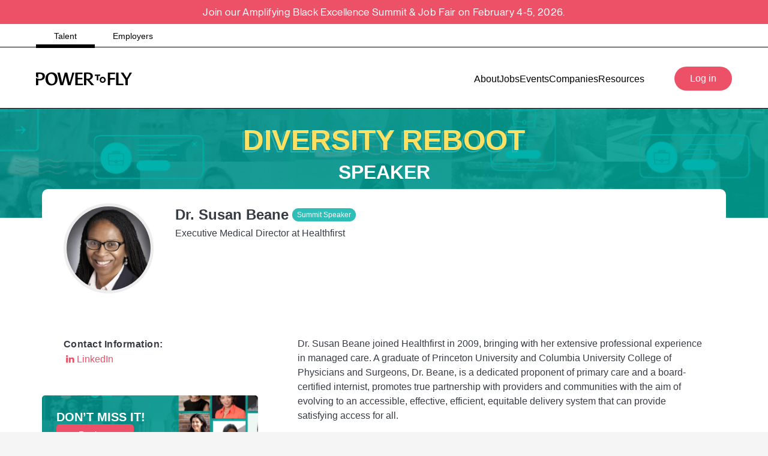

--- FILE ---
content_type: text/html; charset=utf-8
request_url: https://powertofly.com/events/summit/dr-susan-beane
body_size: 135305
content:
<!DOCTYPE html><!-- Powered by RebelMouse. https://www.rebelmouse.com --><html lang="en_US"><head prefix="og: https://ogp.me/ns# article: https://ogp.me/ns/article#"><script type="application/ld+json">{"@context":"https://schema.org","@type":"NewsArticle","author":{"@type":"Person","description":"","identifier":"24929272","image":{"@type":"ImageObject","url":"https://powertofly.com/events/summit/res/avatars/default"},"name":"Bridget Finkeldey","url":"https://powertofly.com/events/summit/u/bridgetfinkeldey"},"dateModified":"2023-05-15T19:23:42Z","datePublished":"2023-05-15T19:23:42Z","description":"","headline":"Dr. Susan Beane","image":[{"@type":"ImageObject","height":600,"url":"","width":1200},{"@type":"ImageObject","height":1200,"url":"https://powertofly.com/events/summit/media-library/image.jpg?id=33671414&width=1200&height=1200&coordinates=0%2C177%2C0%2C815","width":1200},{"@type":"ImageObject","height":1500,"url":"https://powertofly.com/events/summit/media-library/image.jpg?id=33671414&width=2000&height=1500&coordinates=0%2C428%2C0%2C1066","width":2000},{"@type":"ImageObject","height":700,"url":"https://powertofly.com/events/summit/media-library/image.jpg?id=33671414&width=1245&height=700&coordinates=0%2C617%2C0%2C1255","width":1245}],"keywords":[],"mainEntityOfPage":{"@id":"https://powertofly.com/events/summit/dr-susan-beane","@type":"WebPage"},"publisher":{"@type":"Organization","logo":{"@type":"ImageObject","url":"https://powertofly.com/events/summit/res/avatars/default"},"name":"PowerToFly Events"},"thumbnailUrl":"https://powertofly.com/events/summit/media-library/image.jpg?id=33671414&amp;width=210","url":"https://powertofly.com/events/summit/dr-susan-beane"}</script><meta charset="utf-8"/><link rel="preload" as="font" href="https://s3.amazonaws.com/partners.rebelmouse.com/powertofly/PPNeueMontreal-Medium+v2.4/PPNeueMontreal-Medium.woff2" type="font/woff2" crossorigin=""/><link rel="preload" as="font" href="https://s3.amazonaws.com/partners.rebelmouse.com/powertofly/PPNeueMontreal-Regular+v2.4/PPNeueMontreal-Regular.woff2" type="font/woff2" crossorigin=""/><script src="https://cmp.osano.com/AzqFvqTXMjkKx1yrN/456115a2-b5d2-488c-a344-4ea867cd0b4e/osano.js"></script><link rel="canonical" href="https://powertofly.com/events/summit/dr-susan-beane"/><meta property="fb:app_id" content="200167090048537"/><meta name="twitter:site" content="@powertofly"/><meta name="twitter:site:id" content=""/><meta property="og:type" content="article"/><meta property="og:url" content="https://powertofly.com/events/summit/dr-susan-beane"/><meta property="og:site_name" content=""/><meta property="og:image:width" content="1200"/><meta property="og:image:height" content="600"/><meta property="og:title" content=""/><meta property="og:description" content=""/><meta name="description" content="PowerToFly Summits are free virtual summits focused on jobs and leadership commitments."/><meta name="referrer" content="always"/><meta name="twitter:card" content="summary_large_image"/><meta name="twitter:image" content="https://powertofly.com/events/summit/media-library/image.jpg?id=33671414&width=1200&height=600&coordinates=0%2C679%2C0%2C1317"/><link rel="preconnect" href="https://assets.rebelmouse.io/" crossorigin="anonymous"/><link rel="preconnect" href="https://user-stats.rbl.ms/" crossorigin="anonymous"/><link rel="preconnect" href="https://pages-stats.rbl.ms/" crossorigin="anonymous"/><!--link rel="preload" href="https://static.rbl.ms/static/fonts/fontawesome/fontawesome-mini.woff" as="font" type="font/woff2" crossorigin--><script class="rm-i-script">window.REBELMOUSE_BOOTSTRAP_DATA = {"isUserLoggedIn": false, "site": {"id": 20269011, "isCommunitySite": false}, "runner": {"id": 20269011}, "post": {"id": 2660258391, "sections": [576774939, 553332631], "shareUrl": "https%3A%2F%2Fpowertofly.com/events/summit%2Fdr-susan-beane", "status": 0, "tags": []}, "path": "/dr-susan-beane", "pathParams": {"slug": "dr-susan-beane"}, "resourceId": "pp_2660258391", "fbId": "200167090048537", "fbAppVersion": "v2.5", "clientGaId": "", "messageBusUri": "wss://messages.rebelmouse.io", "section": {"id": null}, "tag": {"slug": null, "isSection": false}, "fullBootstrapUrl": "/res/bootstrap/data.js?site_id=20269011\u0026resource_id=pp_2660258391\u0026path_params=%7B%22slug%22%3A%22dr-susan-beane%22%7D\u0026override_device=desktop\u0026post_id=2660258391", "whitelabel_menu": {}, "useRiver": false, "engine": {"recaptchaSiteKey": null, "lazyLoadShortcodeImages": true, "backButtonGoToPage": true, "changeParticleUrlScroll": false, "countKeepReadingAsPageview": true, "defaultVideoPlayer": "", "theoPlayerLibraryLocation": "", "trackPageViewOnParticleUrlScroll": false, "webVitalsSampleRate": 100, "overrideDevicePixelRatio": null, "image_quality_level": 71, "sendEventsToCurrentDomain": false, "enableLoggedOutUserTracking": false, "useSmartLinks2": true}};
    </script><script class="rm-i-script">window.REBELMOUSE_BASE_ASSETS_URL = "https://powertofly.com/events/summit/static/dist/social-ux/";
        window.REBELMOUSE_BASE_SSL_DOMAIN = "https://powertofly.com/events/summit";
        window.REBELMOUSE_TASKS_QUEUE = [];
        window.REBELMOUSE_LOW_TASKS_QUEUE = [];
        window.REBELMOUSE_LOWEST_TASKS_QUEUE = [];
        window.REBELMOUSE_ACTIVE_TASKS_QUEUE = [];
        window.REBELMOUSE_STDLIB = {};
        window.RM_OVERRIDES = {};
        window.RM_AD_LOADER = [];
    </script><script src="https://powertofly.com/events/summit/static/dist/social-ux/main.6bc7945fceb0d1ce31d3.bundle.mjs" class="rm-i-script" type="module" async="async" data-js-app="true" data-src-host="https://powertofly.com/events/summit" data-src-file="main.mjs"></script><script src="https://powertofly.com/events/summit/static/dist/social-ux/main.da8512cbfe75950eb816.bundle.js" class="rm-i-script" nomodule="nomodule" defer="defer" data-js-app="true" data-src-host="https://powertofly.com/events/summit" data-src-file="main.js"></script><script src="https://powertofly.com/events/summit/static/dist/social-ux/runtime.5f2854bedb02943ff2a5.bundle.mjs" class="rm-i-script" type="module" async="async" data-js-app="true" data-src-host="https://powertofly.com/events/summit" data-src-file="runtime.mjs"></script><script src="https://powertofly.com/events/summit/static/dist/social-ux/runtime.5fe7c9a46d72403f8fd3.bundle.js" class="rm-i-script" nomodule="nomodule" defer="defer" data-js-app="true" data-src-host="https://powertofly.com/events/summit" data-src-file="runtime.js"></script><!-- we collected enough need to fix it first before turn in back on--><!--script src="//cdn.ravenjs.com/3.16.0/raven.min.js" crossorigin="anonymous"></script--><!--script type="text/javascript">
        Raven.config('https://6b64f5cc8af542cbb920e0238864390a@sentry.io/147999').install();
    </script--><link rel="manifest" href="https://powertofly.com/events/summit/manifest.json"/><meta name="theme-color" content="#647187"/><script class="rm-i-script">
        if ('serviceWorker' in navigator) {
          window.addEventListener('load', function() {
            navigator.serviceWorker.register('/events/summit/sw.js').then(function(registration) {
              console.log('ServiceWorker registration successful with scope: ', registration.scope);
            }, function(err) {
              console.log('ServiceWorker registration failed: ', err);
            });
          });
        } else {
          console.log('ServiceWorker not enabled');
        }
    </script><script class="rm-i-script">
        // fallback error prone google tag setup
        var googletag = googletag || {};
        googletag.cmd = googletag.cmd || [];
    </script><meta http-equiv="X-UA-Compatible" content="IE=edge"/><link rel="alternate" type="application/rss+xml" title="PowerToFly Events" href="https://powertofly.com/events/summit/feeds/speakers.rss"/><meta name="viewport" content="width=device-width,initial-scale=1,minimum-scale=1.0"/><!-- TODO: move the default value from here --><title>Dr. Susan Beane - PowerToFly Events</title><style class="rm-i-styles">
        article,aside,details,figcaption,figure,footer,header,hgroup,nav,section{display:block;}audio,canvas,video{display:inline-block;}audio:not([controls]){display:none;}[hidden]{display:none;}html{font-size:100%;-webkit-text-size-adjust:100%;-ms-text-size-adjust:100%;}body{margin:0;font-size:1em;line-height:1.4;}body,button,input,select,textarea{font-family:Tahoma,sans-serif;color:#5A5858;}::-moz-selection{background:#145A7C;color:#fff;text-shadow:none;}::selection{background:#145A7C;color:#fff;text-shadow:none;}:focus{outline:5px auto #2684b1;}a:hover,a:active{outline:0;}abbr[title]{border-bottom:1px dotted;}b,strong{font-weight:bold;}blockquote{margin:1em 40px;}dfn{font-style:italic;}hr{display:block;height:1px;border:0;border-top:1px solid #ccc;margin:1em 0;padding:0;}ins{background:#ff9;color:#000;text-decoration:none;}mark{background:#ff0;color:#000;font-style:italic;font-weight:bold;}pre,code,kbd,samp{font-family:monospace,serif;_font-family:'courier new',monospace;font-size:1em;}pre{white-space:pre;white-space:pre-wrap;word-wrap:break-word;}q{quotes:none;}q:before,q:after{content:"";content:none;}small{font-size:85%;}sub,sup{font-size:75%;line-height:0;position:relative;vertical-align:baseline;}sup{top:-0.5em;}sub{bottom:-0.25em;}ul,ol{margin:1em 0;padding:0 0 0 40px;}dd{margin:0 0 0 40px;}nav ul,nav ol{list-style:none;list-style-image:none;margin:0;padding:0;}img{border:0;-ms-interpolation-mode:bicubic;vertical-align:middle;}svg:not(:root){overflow:hidden;}figure{margin:0;}form{margin:0;}fieldset{border:0;margin:0;padding:0;}label{cursor:pointer;}legend{border:0;padding:0;}button,input{line-height:normal;}button,input[type="button"],input[type="reset"],input[type="submit"]{cursor:pointer;-webkit-appearance:button;}input[type="checkbox"],input[type="radio"]{box-sizing:border-box;padding:0;}input[type="search"]{-webkit-appearance:textfield;box-sizing:content-box;}input[type="search"]::-webkit-search-decoration{-webkit-appearance:none;}button::-moz-focus-inner,input::-moz-focus-inner{border:0;padding:0;}textarea{overflow:auto;vertical-align:top;resize:vertical;}input:invalid,textarea:invalid{background-color:#fccfcc;}table{border-collapse:collapse;border-spacing:0;}td{vertical-align:top;}.ir{display:block;border:0;text-indent:-999em;overflow:hidden;background-color:transparent;background-repeat:no-repeat;text-align:left;direction:ltr;}.ir br{display:none;}.hidden{display:none !important;visibility:hidden;}.visuallyhidden{border:0;clip:rect(0 0 0 0);height:1px;margin:-1px;overflow:hidden;padding:0;position:absolute;width:1px;}.visuallyhidden.focusable:active,.visuallyhidden.focusable:focus{clip:auto;height:auto;margin:0;overflow:visible;position:static;width:auto;}.invisible{visibility:hidden;}.clearfix:before,.clearfix:after{content:"";display:table;}.clearfix:after{clear:both;}.clearfix{zoom:1;}.zindex20{z-index:20;}.zindex30{z-index:30;}.zindex40{z-index:40;}.zindex50{z-index:50;}html{font-size:15px;font-family:"Open Sans";line-height:1.6;color:#373c44;font-weight:normal;}body,button,input,select,textarea{font-family:"Open Sans";color:#373c44;}.col,body{font-size:1.6rem;line-height:1.6;}a{color:#EC5167;text-decoration:none;}a:hover{color:#EC5167;text-decoration:none;}.with-primary-color{color:#EC5167;}.with-primary-color:hover{color:#EC5167;}.js-tab,.js-keep-reading,.js-toggle{cursor:pointer;}.noselect{-webkit-touch-callout:none;-webkit-user-select:none;-khtml-user-select:none;-moz-user-select:none;-ms-user-select:none;user-select:none;}.tabs__tab{display:inline-block;padding:10px;}.tabs__tab-content{display:none;}.tabs__tab-content.active{display:block;}button:focus,input[type="text"],input[type="email"]{outline:0;}audio,canvas,iframe,img,svg,video{vertical-align:middle;max-width:100%;}textarea{resize:vertical;}.main{background-color:#f5f5f5;position:relative;overflow:hidden;}.valign-wrapper{display:-webkit-flex;display:-ms-flexbox;display:flex;-webkit-align-items:center;-ms-flex-align:center;align-items:center;}.valign-wrapper .valign{display:block;}#notification{position:fixed;}.article-module__controls-placeholder{position:absolute;}.display-block{display:block;}.cover-all{position:absolute;width:100%;height:100%;}.full-width{width:100%;}.fa{font-family:FontAwesome,"fontawesome-mini" !important;}.fa.fa-instagram{font-size:1.15em;}.fa-googleplus:before{content:"\f0d5";}.post-partial,.overflow-visible{overflow:visible !important;}.attribute-data{margin:0 10px 10px 0;padding:5px 10px;background-color:#EC5167;color:white;border-radius:3px;margin-bottom:10px;display:inline-block;}.attribute-data[value=""]{display:none;}.badge{display:inline-block;overflow:hidden;}.badge-image{border-radius:100%;}.js-expandable.expanded .js-expand,.js-expandable:not(.expanded) .js-contract{display:none;}.js-scroll-trigger{display:block;width:100%;}.sticky-target:not(.legacy){position:fixed;opacity:0;top:0;will-change:transform;transform:translate3d(0px,0px,0px);}.sticky-target.legacy{position:relative;}.sticky-target.legacy.sticky-active{position:fixed;}.color-inherit:hover,.color-inherit{color:inherit;}.js-appear-on-expand{transition:all 350ms;height:0;overflow:hidden;opacity:0;}.content-container{display:none;}.expanded .content-container{display:block;}.expanded .js-appear-on-expand{opacity:1;height:auto;}.logged-out-user .js-appear-on-expand{height:0;opacity:0;}.h1,.h2{margin:0;padding:0;font-size:1em;font-weight:normal;}.lazyload-placeholder{display:none;position:absolute;text-align:center;background:rgba(0,0,0,0.1);top:0;bottom:0;left:0;right:0;}div[runner-lazy-loading] .lazyload-placeholder,iframe[runner-lazy-loading] + .lazyload-placeholder{display:block;}.abs-pos-center{position:absolute;top:0;bottom:0;left:0;right:0;margin:auto;}.relative{position:relative;}.runner-spinner{position:absolute;top:0;bottom:0;left:0;right:0;margin:auto;width:50px;}.runner-spinner:before{content:"";display:block;padding-top:100%;}.rm-non-critical-loaded .runner-spinner-circular{animation:rotate 2s linear infinite;height:100%;transform-origin:center center;width:100%;position:absolute;top:0;bottom:0;left:0;right:0;margin:auto;}.position-relative{position:relative;}.collection-button{display:inline-block;}.rm-non-critical-loaded .runner-spinner-path{stroke-dasharray:1,200;stroke-dashoffset:0;animation:dash 1.5s ease-in-out infinite,color 6s ease-in-out infinite;stroke-linecap:round;}.pagination-container .pagination-wrapper{display:flex;align-items:center;}.pagination-container .pagination-wrapper a{color:rgba(59,141,242,1);margin:0 5px;}@keyframes rotate{100%{transform:rotate(360deg);}}@keyframes dash{0%{stroke-dasharray:1,200;stroke-dashoffset:0;}50%{stroke-dasharray:89,200;stroke-dashoffset:-35px;}100%{stroke-dasharray:89,200;stroke-dashoffset:-124px;}}@keyframes color{100%,0%{stroke:rgba(255,255,255,1);}40%{stroke:rgba(255,255,255,0.6);}66%{stroke:rgba(255,255,255,0.9);}80%,90%{stroke:rgba(255,255,255,0.7);}}.js-section-loader-feature-container > .slick-list > .slick-track > .slick-slide:not(.slick-active){height:0;visibility:hidden;}.rebellt-item-media-container .instagram-media{margin-left:auto !important;margin-right:auto !important;}.js-hidden-panel{position:fixed;top:0;left:0;right:0;transition:all 300ms;z-index:10;}.js-hidden-panel.active{transform:translate3d(0,-100%,0);}.content{margin-left:auto;margin-right:auto;max-width:1100px;width:90%;}.ad-tag{text-align:center;}.ad-tag__inner{display:inline-block;}.content .ad-tag{margin-left:-5%;margin-right:-5%;}@media (min-width:768px){.content .ad-tag{margin-left:auto;margin-right:auto;}}.user-prefs{display:none;}.no-mb:not(:last-child){margin-bottom:0;}.no-mt:not(:first-child){margin-top:0;}.sm-mt-0:not(:empty):before,.sm-mt-1:not(:empty):before,.sm-mt-2:not(:empty):before,.sm-mb-0:not(:empty):after,.sm-mb-1:not(:empty):after,.sm-mb-2:not(:empty):after,.md-mt-0:not(:empty):before,.md-mt-1:not(:empty):before,.md-mt-2:not(:empty):before,.md-mb-0:not(:empty):after,.md-mb-1:not(:empty):after,.md-mb-2:not(:empty):after,.lg-mt-0:not(:empty):before,.lg-mt-1:not(:empty):before,.lg-mt-2:not(:empty):before,.lg-mb-0:not(:empty):after,.lg-mb-1:not(:empty):after,.lg-mb-2:not(:empty):after{content:'';display:block;overflow:hidden;}.sm-mt-0:not(:empty):before{margin-bottom:0;}.sm-mt-0 > *{margin-top:0;}.sm-mt-1:not(:empty):before{margin-bottom:-10px;}.sm-mt-1 > *{margin-top:10px;}.sm-mt-2:not(:empty):before{margin-bottom:-20px;}.sm-mt-2 > *{margin-top:20px;}.sm-mb-0:not(:empty):after{margin-top:0;}.sm-mb-0 > *{margin-bottom:0;}.sm-mb-1:not(:empty):after{margin-top:-10px;}.sm-mb-1 > *{margin-bottom:10px;}.sm-mb-2:not(:empty):after{margin-top:-20px;}.sm-mb-2 > *{margin-bottom:20px;}@media (min-width:768px){.md-mt-0:not(:empty):before{margin-bottom:0;}.md-mt-0 > *{margin-top:0;}.md-mt-1:not(:empty):before{margin-bottom:-10px;}.md-mt-1 > *{margin-top:10px;}.md-mt-2:not(:empty):before{margin-bottom:-20px;}.md-mt-2 > *{margin-top:20px;}.md-mb-0:not(:empty):after{margin-top:0;}.md-mb-0 > *{margin-bottom:0;}.md-mb-1:not(:empty):after{margin-top:-10px;}.md-mb-1 > *{margin-bottom:10px;}.md-mb-2:not(:empty):after{margin-top:-20px;}.md-mb-2 > *{margin-bottom:20px;}}@media (min-width:1024px){.lg-mt-0:not(:empty):before{margin-bottom:0;}.lg-mt-0 > *{margin-top:0;}.lg-mt-1:not(:empty):before{margin-bottom:-10px;}.lg-mt-1 > *{margin-top:10px;}.lg-mt-2:not(:empty):before{margin-bottom:-20px;}.lg-mt-2 > *{margin-top:20px;}.lg-mb-0:not(:empty):after{margin-top:0;}.lg-mb-0 > *{margin-bottom:0;}.lg-mb-1:not(:empty):after{margin-top:-10px;}.lg-mb-1 > *{margin-bottom:10px;}.lg-mb-2:not(:empty):after{margin-top:-20px;}.lg-mb-2 > *{margin-bottom:20px;}}.sm-cp-0{padding:0;}.sm-cp-1{padding:10px;}.sm-cp-2{padding:20px;}@media (min-width:768px){.md-cp-0{padding:0;}.md-cp-1{padding:10px;}.md-cp-2{padding:20px;}}@media (min-width:1024px){.lg-cp-0{padding:0;}.lg-cp-1{padding:10px;}.lg-cp-2{padding:20px;}}.mb-2 > *{margin-bottom:20px;}.mb-2 > :last-child{margin-bottom:0;}.v-sep > *{margin-bottom:20px;}@media (min-width:768px){.v-sep > *{margin-bottom:40px;}}.v-sep > *:last-child{margin-bottom:0;}@media only screen and (max-width:767px){.hide-mobile{display:none !important;}}@media only screen and (max-width:1023px){.hide-tablet-and-mobile{display:none !important;}}@media only screen and (min-width:768px){.hide-tablet-and-desktop{display:none !important;}}@media only screen and (min-width:768px) and (max-width:1023px){.hide-tablet{display:none !important;}}@media only screen and (min-width:1024px){.hide-desktop{display:none !important;}}.row.px10{margin-left:-10px;margin-right:-10px;}.row.px10 > .col{padding-left:10px;padding-right:10px;}.row.px20{margin-left:-20px;margin-right:-20px;}.row.px20 > .col{padding-left:20px;padding-right:20px;}.row{margin-left:auto;margin-right:auto;overflow:hidden;}.row:after{content:'';display:table;clear:both;}.row:not(:empty){margin-bottom:-20px;}.col{margin-bottom:20px;}@media (min-width:768px){.col{margin-bottom:40px;}.row:not(:empty){margin-bottom:-40px;}}.row .col{float:left;box-sizing:border-box;}.row .col.pull-right{float:right;}.row .col.s1{width:8.3333333333%;}.row .col.s2{width:16.6666666667%;}.row .col.s3{width:25%;}.row .col.s4{width:33.3333333333%;}.row .col.s5{width:41.6666666667%;}.row .col.s6{width:50%;}.row .col.s7{width:58.3333333333%;}.row .col.s8{width:66.6666666667%;}.row .col.s9{width:75%;}.row .col.s10{width:83.3333333333%;}.row .col.s11{width:91.6666666667%;}.row .col.s12{width:100%;}@media only screen and (min-width:768px){.row .col.m1{width:8.3333333333%;}.row .col.m2{width:16.6666666667%;}.row .col.m3{width:25%;}.row .col.m4{width:33.3333333333%;}.row .col.m5{width:41.6666666667%;}.row .col.m6{width:50%;}.row .col.m7{width:58.3333333333%;}.row .col.m8{width:66.6666666667%;}.row .col.m9{width:75%;}.row .col.m10{width:83.3333333333%;}.row .col.m11{width:91.6666666667%;}.row .col.m12{width:100%;}}@media only screen and (min-width:1024px){.row .col.l1{width:8.3333333333%;}.row .col.l2{width:16.6666666667%;}.row .col.l3{width:25%;}.row .col.l4{width:33.3333333333%;}.row .col.l5{width:41.6666666667%;}.row .col.l6{width:50%;}.row .col.l7{width:58.3333333333%;}.row .col.l8{width:66.6666666667%;}.row .col.l9{width:75%;}.row .col.l10{width:83.3333333333%;}.row .col.l11{width:91.6666666667%;}.row .col.l12{width:100%;}}.widget{position:relative;box-sizing:border-box;}.widget:hover .widget__headline a{color:#EC5167;}.widget__headline{font-family:"Open Sans";color:#373c44;cursor:pointer;}.widget__headline-text{font-family:inherit;color:inherit;word-break:break-word;}.widget__section-text{display:block;}.image,.widget__image{background-position:center;background-repeat:no-repeat;background-size:cover;display:block;z-index:0;}.widget__play{position:absolute;width:100%;height:100%;text-align:center;}.rm-widget-image-holder{position:relative;}.rm-video-holder{position:absolute;width:100%;height:100%;top:0;left:0;}.rm-zindex-hidden{display:none;z-index:-1;}.rm-widget-image-holder .widget__play{top:0;left:0;}.image.no-image{background-color:#e4e4e4;}.widget__video{position:relative;}.widget__video .rm-scrop-spacer{padding-bottom:56.25%;}.widget__video.rm-video-tiktok{max-width:605px;}.widget__video video,.widget__video iframe{position:absolute;top:0;left:0;height:100%;}.widget__product-vendor{font-size:1.5em;line-height:1.5;margin:25px 0;}.widget__product-buy-link{margin:15px 0;}.widget__product-buy-link-btn{background-color:#000;color:#fff;display:inline-block;font-size:1.6rem;line-height:1em;padding:1.25rem;font-weight:700;}.widget__product-buy-btn:hover{color:#fff;}.widget__product-price{font-size:1.5em;line-height:1.5;margin:25px 0;}.widget__product-compare-at-price{text-decoration:line-through;}.rebellt-item.is--mobile,.rebellt-item.is--tablet{margin-bottom:0.85em;}.rebellt-item.show_columns_on_mobile.col2,.rebellt-item.show_columns_on_mobile.col3{display:inline-block;vertical-align:top;}.rebellt-item.show_columns_on_mobile.col2{width:48%;}.rebellt-item.show_columns_on_mobile.col3{width:32%;}@media only screen and (min-width:768px){.rebellt-item.col2:not(.show_columns_on_mobile),.rebellt-item.col3:not(.show_columns_on_mobile){display:inline-block;vertical-align:top;}.rebellt-item.col2:not(.show_columns_on_mobile){width:48%;}.rebellt-item.col3:not(.show_columns_on_mobile){width:32%;}}.rebellt-item.parallax{background-size:cover;background-attachment:fixed;position:relative;left:calc(-50vw + 50%);width:100vw;min-height:100vh;padding:0 20%;box-sizing:border-box;max-width:inherit;text-align:center;z-index:3;}.rebellt-item.parallax.is--mobile{background-position:center;margin-bottom:0;padding:0 15%;}.rebellt-item.parallax.has-description:before,.rebellt-item.parallax.has-description:after{content:"";display:block;padding-bottom:100%;}.rebellt-item.parallax.has-description.is--mobile:before,.rebellt-item.parallax.has-description.is--mobile:after{padding-bottom:90vh;}.rebellt-item.parallax h3,.rebellt-item.parallax p{color:white;text-shadow:1px 0 #000;}.rebellt-item.parallax.is--mobile p{font-size:18px;font-weight:400;}.rebellt-ecommerce h3{font-size:1.8em;margin-bottom:15px;}.rebellt-ecommerce--vendor{font-size:1.5em;line-height:1.5;margin:25px 0;}.rebellt-ecommerce--price{font-size:1.5em;line-height:1.5;margin:25px 0;}.rebellt-ecommerce--compare-at-price{text-decoration:line-through;}.rebellt-ecommerce--buy{margin:15px 0;}.rebellt-ecommerce--btn{background-color:#000;color:#fff;display:inline-block;font-size:1.6rem;line-height:1em;padding:1.25rem;font-weight:700;}.rebellt-ecommerce--btn:hover{color:#fff;}.rebelbar.skin-simple{height:50px;line-height:50px;color:#373c44;font-size:1.2rem;border-left:none;border-right:none;background-color:#fff;}.rebelbar.skin-simple .rebelbar__inner{position:relative;height:100%;margin:0 auto;padding:0 20px;max-width:1300px;}.rebelbar.skin-simple .logo{float:left;}.rebelbar.skin-simple .logo__image{max-height:50px;max-width:190px;}.rebelbar--fake.skin-simple{position:relative;border-color:#fff;}.rebelbar--fixed.skin-simple{position:absolute;width:100%;z-index:3;}.with-fixed-header .rebelbar--fixed.skin-simple{position:fixed;top:0;}.rebelbar.skin-simple .rebelbar__menu-toggle{position:relative;cursor:pointer;float:left;text-align:center;font-size:0;width:50px;margin-left:-15px;height:100%;color:#373c44;}.rebelbar.skin-simple i{vertical-align:middle;display:inline-block;font-size:20px;}.rebelbar.skin-simple .rebelbar__menu-toggle:hover{color:#EC5167;}.rebelbar.skin-simple .rebelbar__section-links{display:none;padding:0 100px 0 40px;overflow:hidden;height:100%;}.rebelbar.skin-simple .rebelbar__section-list{margin:0 -15px;height:100%;}.rebelbar.skin-simple .rebelbar__section-links li{display:inline-block;padding:0 15px;text-align:left;}.rebelbar.skin-simple .rebelbar__section-link{color:#373c44;display:block;font-size:1.8rem;font-weight:400;text-decoration:none;}.rebelbar.skin-simple .rebelbar__section-link:hover{color:#EC5167;}.rebelbar.skin-simple .rebelbar__sharebar.sharebar{display:none;}.rebelbar.skin-simple .rebelbar__section-list.js--active .rebelbar__more-sections-button{visibility:visible;}.rebelbar.skin-simple .rebelbar__more-sections-button{cursor:pointer;visibility:hidden;}.rebelbar.skin-simple #rebelbar__more-sections{visibility:hidden;position:fixed;line-height:70px;left:0;width:100%;background-color:#1f1f1f;}.rebelbar.skin-simple #rebelbar__more-sections a{color:white;}.rebelbar.skin-simple #rebelbar__more-sections.opened{visibility:visible;}@media only screen and (min-width:768px){.rebelbar.skin-simple .rebelbar__menu-toggle{margin-right:15px;}.rebelbar.skin-simple{height:100px;line-height:100px;font-weight:700;}.rebelbar.skin-simple .logo__image{max-width:350px;max-height:100px;}.rebelbar.skin-simple .rebelbar__inner{padding:0 40px;}.rebelbar.skin-simple .rebelbar__sharebar.sharebar{float:left;margin-top:20px;margin-bottom:20px;padding-left:40px;}}@media (min-width:960px){.rebelbar.skin-simple .rebelbar__section-links{display:block;}.with-floating-shares .rebelbar.skin-simple .search-form{display:none;}.with-floating-shares .rebelbar.skin-simple .rebelbar__sharebar.sharebar{display:block;}.with-floating-shares .rebelbar.skin-simple .rebelbar__section-links{display:none;}}.menu-global{display:none;width:100%;position:fixed;z-index:3;color:white;background-color:#1a1a1a;height:100%;font-size:1.8rem;overflow-y:auto;overflow-x:hidden;line-height:1.6em;}@media (min-width:768px){.menu-global{display:block;max-width:320px;top:0;-webkit-transform:translate(-320px,0);transform:translate(-320px,0);transform:translate3d(-320px,0,0);}.menu-global,.all-content-wrapper{transition:transform .2s cubic-bezier(.2,.3,.25,.9);}}.menu-overlay{position:fixed;top:-100%;left:0;height:0;width:100%;cursor:pointer;visibility:hidden;opacity:0;transition:opacity 200ms;}.menu-opened .menu-overlay{visibility:visible;height:100%;z-index:1;opacity:1;top:0;}@media only screen and (min-width:768px){.menu-opened .menu-overlay{z-index:10;background:rgba(255,255,255,.6);}}@media (min-width:960px){.logged-out-user .rebelbar.skin-simple .menu-overlay{display:none;}}@media (min-width:600px){.rm-resized-container-5{width:5%;}.rm-resized-container-10{width:10%;}.rm-resized-container-15{width:15%;}.rm-resized-container-20{width:20%;}.rm-resized-container-25{width:25%;}.rm-resized-container-30{width:30%;}.rm-resized-container-35{width:35%;}.rm-resized-container-40{width:40%;}.rm-resized-container-45{width:45%;}.rm-resized-container-50{width:50%;}.rm-resized-container-55{width:55%;}.rm-resized-container-60{width:60%;}.rm-resized-container-65{width:65%;}.rm-resized-container-70{width:70%;}.rm-resized-container-75{width:75%;}.rm-resized-container-80{width:80%;}.rm-resized-container-85{width:85%;}.rm-resized-container-90{width:90%;}.rm-resized-container-95{width:95%;}.rm-resized-container-100{width:100%;}}.rm-embed-container{position:relative;}.rm-embed-container.rm-embed-instagram{max-width:540px;}.rm-embed-container.rm-embed-tiktok{max-width:572px;min-height:721px;}.rm-embed-container.rm-embed-tiktok blockquote,.rm-embed-twitter blockquote{all:revert;}.rm-embed-container.rm-embed-tiktok blockquote{margin-left:0;margin-right:0;position:relative;}.rm-embed-container.rm-embed-tiktok blockquote,.rm-embed-container.rm-embed-tiktok blockquote > iframe,.rm-embed-container.rm-embed-tiktok blockquote > section{width:100%;min-height:721px;display:block;}.rm-embed-container.rm-embed-tiktok blockquote > section{position:absolute;top:0;left:0;right:0;bottom:0;display:flex;align-items:center;justify-content:center;flex-direction:column;text-align:center;}.rm-embed-container.rm-embed-tiktok blockquote > section:before{content:"";display:block;width:100%;height:300px;border-radius:8px;}.rm-embed-container > .rm-embed,.rm-embed-container > .rm-embed-holder{position:absolute;top:0;left:0;}.rm-embed-holder{display:block;height:100%;width:100%;display:flex;align-items:center;}.rm-embed-container > .rm-embed-spacer{display:block;}.rm-embed-twitter{max-width:550px;margin-top:10px;margin-bottom:10px;}.rm-embed-twitter blockquote{position:relative;height:100%;width:100%;flex-direction:column;display:flex;align-items:center;justify-content:center;flex-direction:column;text-align:center;}.rm-embed-twitter:not(.rm-off) .twitter-tweet{margin:0 !important;}.logo__image,.image-element__img,.rm-lazyloadable-image{max-width:100%;height:auto;}.logo__image,.image-element__img{width:auto;}@media (max-width:768px){.rm-embed-spacer.rm-embed-spacer-desktop{display:none;}}@media (min-width:768px){.rm-embed-spacer.rm-embed-spacer-mobile{display:none;}}.sharebar{margin:0 -4px;padding:0;font-size:0;line-height:0;}.sharebar a{color:#fff;}.sharebar a:hover{text-decoration:none;color:#fff;}.sharebar .share,.sharebar .share-plus{display:inline-block;margin:0 4px;font-size:14px;font-weight:400;padding:0 10px;width:20px;min-width:20px;height:40px;line-height:38px;text-align:center;vertical-align:middle;border-radius:2px;}.sharebar .share-plus i,.sharebar .share i{display:inline-block;vertical-align:middle;}.sharebar .hide-button{display:none;}.sharebar.enable-panel .hide-button{display:inline-block;}.sharebar.enable-panel .share-plus{display:none;}.sharebar.with-first-button-caption:not(.enable-panel) .share:first-child{width:68px;}.sharebar.with-first-button-caption:not(.enable-panel) .share:first-child:after{content:'Share';padding-left:5px;vertical-align:middle;}.sharebar--fixed{display:none;position:fixed;bottom:0;z-index:1;text-align:center;width:100%;left:0;margin:20px auto;}.with-floating-shares .sharebar--fixed{display:block;}.sharebar.fly_shared:not(.enable-panel) .share:nth-child(5){display:none;}.share-media-panel .share-media-panel-pinit{position:absolute;right:0;bottom:0;background-color:transparent;}.share-media-panel-pinit_share{background-image:url('/static/img/whitelabel/runner/spritesheets/pin-it-sprite.png');background-color:#BD081C;background-position:-1px -17px;border-radius:4px;float:right;height:34px;margin:7px;width:60px;background-size:194px auto;}.share-media-panel-pinit_share:hover{opacity:.9;}@media (min-width:768px){.sharebar .share-plus .fa,.sharebar .share .fa{font-size:22px;}.sharebar .share,.sharebar .share-plus{padding:0 15px;width:30px;min-width:30px;height:60px;line-height:60px;margin:0 4px;font-size:16px;}.sharebar.with-first-button-caption:not(.enable-panel) .share:first-child{width:180px;}.sharebar.with-first-button-caption:not(.enable-panel) .share:first-child:after{content:'Share this story';padding-left:10px;vertical-align:middle;text-transform:uppercase;}.share-media-panel-pinit_share{background-position:-60px -23px;height:45px;margin:10px;width:80px;}}.action-btn{display:block;font-size:1.6rem;color:#EC5167;cursor:pointer;border:2px solid #EC5167;border-color:#EC5167;border-radius:2px;line-height:1em;padding:1.6rem;font-weight:700;text-align:center;}.action-btn:hover{color:#EC5167;border:2px solid #EC5167;border-color:#EC5167;}.section-headline__text{font-size:3rem;font-weight:700;line-height:1;}.section-headline__text{color:#373c44;}@media (min-width:768px){.section-headline__text{font-size:3.6rem;}.content__main .section-headline__text{margin-top:-.3rem;margin-bottom:2rem;}}.module-headline__text{font-size:3rem;font-weight:700;color:#909090;}@media (min-width:768px){.module-headline__text{font-size:3.6rem;}}.search-form{position:absolute;top:0;right:20px;z-index:1;}.search-form__text-input{display:none;height:42px;font-size:1.3rem;background-color:#f4f4f4;border:none;color:#8f8f8f;text-indent:10px;padding:0;width:220px;position:absolute;right:-10px;top:0;bottom:0;margin:auto;}.search-form .search-form__submit{display:none;position:relative;border:none;bottom:2px;background-color:transparent;}.search-form__text-input:focus,.search-form__submit:focus{border:0 none;-webkit-box-shadow:none;-moz-box-shadow:none;box-shadow:none;outline:0 none;}.show-search .search-form__close{position:absolute;display:block;top:0;bottom:0;margin:auto;height:1rem;right:-28px;}.search-form__open{vertical-align:middle;bottom:2px;display:inline-block;position:relative;color:#373c44;font-size:1.9rem;}.show-search .search-form__text-input{display:block;}.show-search .search-form__submit{display:inline-block;vertical-align:middle;padding:0;color:#373c44;font-size:1.9rem;}.search-form__close,.show-search .search-form__open{display:none;}.quick-search{display:block;border-bottom:1px solid #d2d2d2;padding:24px 0 28px;margin-bottom:20px;position:relative;}.quick-search__submit{background-color:transparent;border:0;padding:0;margin:0;position:absolute;zoom:.75;color:#000;}.quick-search__input{background-color:transparent;border:0;padding:0;font-size:1.5rem;font-weight:700;line-height:3em;padding-left:40px;width:100%;box-sizing:border-box;}@media (min-width:768px){.search-form{right:40px;}.quick-search{margin-bottom:40px;padding:0 0 20px;}.quick-search__submit{zoom:1;}.quick-search__input{line-height:2.2em;padding-left:60px;}}.search-widget{position:relative;}.search-widget__input,.search-widget__submit{border:none;padding:0;margin:0;color:#373c44;background:transparent;font-size:inherit;line-height:inherit;}.social-links__link{display:inline-block;padding:12px;line-height:0;width:25px;height:25px;border-radius:50%;margin:0 6px;font-size:1.5em;text-align:center;position:relative;vertical-align:middle;color:white;}.social-links__link:hover{color:white;}.social-links__link > span{position:absolute;top:0;left:0;right:0;bottom:0;margin:auto;height:1em;}.article__body{font-family:"Open Sans";}.body-description .horizontal-rule{border-top:2px solid #eee;}.article-content blockquote{border-left:5px solid #EC5167;border-left-color:#EC5167;color:#656565;padding:0 0 0 25px;margin:1em 0 1em 25px;}.article__splash-custom{position:relative;}.body hr{display:none;}.article-content .media-caption{color:#9a9a9a;font-size:1.4rem;line-height:2;}.giphy-image{margin-bottom:0;}.article-body a{word-wrap:break-word;}.article-content .giphy-image__credits-wrapper{margin:0;}.article-content .giphy-image__credits{color:#000;font-size:1rem;}.article-content .image-media,.article-content .giphy-image .media-photo-credit{display:block;}.tags{color:#EC5167;margin:0 -5px;}.tags__item{margin:5px;display:inline-block;}.tags .tags__item{line-height:1;}.slideshow .carousel-control{overflow:hidden;}.shortcode-media .media-caption,.shortcode-media .media-photo-credit{display:block;}@media (min-width:768px){.tags{margin:0 -10px;}.tags__item{margin:10px;}.article-content__comments-wrapper{border-bottom:1px solid #d2d2d2;margin-bottom:20px;padding-bottom:40px;}}.subscription-widget{background:#EC5167;padding:30px;}.subscription-widget .module-headline__text{text-align:center;font-size:2rem;font-weight:400;color:#fff;}.subscription-widget .social-links{margin-left:-10px;margin-right:-10px;text-align:center;font-size:0;}.subscription-widget .social-links__link{display:inline-block;vertical-align:middle;width:39px;height:39px;color:#fff;box-sizing:border-box;border-radius:50%;font-size:20px;margin:0 5px;line-height:35px;background:transparent;border:2px solid #fff;border-color:#fff;}.subscription-widget .social-links__link:hover{color:#EC5167;border-color:#EC5167;background:transparent;}.subscription-widget .social-links__link .fa-instagram{margin:5px 0 0 1px;}.subscription-widget__site-links{margin:30px -5px;text-align:center;font-size:.8em;}.subscription-widget__site-link{padding:0 5px;color:inherit;}.newsletter-element__form{text-align:center;position:relative;max-width:500px;margin-left:auto;margin-right:auto;}.newsletter-element__submit,.newsletter-element__input{border:0;padding:10px;font-size:1.6rem;font-weight:500;height:40px;line-height:20px;margin:0;}.newsletter-element__submit{background:#909090;color:#fff;position:absolute;top:0;right:0;}.newsletter-element__submit:hover{opacity:.9;}.newsletter-element__input{background:#f4f4f4;width:100%;color:#8f8f8f;padding-right:96px;box-sizing:border-box;}.gdpr-cookie-wrapper{position:relative;left:0;right:0;padding:.5em;box-sizing:border-box;}.gdpr-cookie-controls{text-align:right;}.runner-authors-list{margin-top:0;margin-bottom:0;padding-left:0;list-style-type:none;}.runner-authors-author-wrapper{display:flex;flex-direction:row;flex-wrap:nowrap;justify-content:flex-start;align-items:stretch;align-content:stretch;}.runner-authors-avatar-thumb{display:inline-block;border-radius:100%;width:55px;height:55px;background-repeat:no-repeat;background-position:center;background-size:cover;overflow:hidden;}.runner-authors-avatar-thumb img{width:100%;height:100%;display:block;object-fit:cover;border-radius:100%;}.runner-authors-avatar-fallback{display:flex;align-items:center;justify-content:center;width:100%;height:100%;font-size:12px;line-height:1.1;text-align:center;padding:4px;background:#e0e0e0;color:#555;font-weight:600;text-transform:uppercase;border-radius:100%;overflow:hidden;}.runner-authors-author-info{width:calc(100% - 55px);}.runner-author-name-container{padding:0 6px;}.rm-breadcrumb__list{margin:0;padding:0;}.rm-breadcrumb__item{list-style-type:none;display:inline;}.rm-breadcrumb__item:last-child .rm-breadcrumb__separator{display:none;}.rm-breadcrumb__item:last-child .rm-breadcrumb__link,.rm-breadcrumb__link.disabled{pointer-events:none;color:inherit;}.social-tab-i .share-fb:after,.social-tab-i .share-tw:after{content:none;}.share-buttons .social-tab-i a{margin-right:0;}.share-buttons .social-tab-i li{line-height:1px;float:left;}.share-buttons .social-tab-i ul{margin:0;padding:0;list-style:none;}.share-tab-img{max-width:100%;padding:0;margin:0;position:relative;overflow:hidden;display:inline-block;}.share-buttons .social-tab-i{position:absolute;bottom:0;right:0;margin:0;padding:0;z-index:1;list-style-type:none;}.close-share-mobile,.show-share-mobile{background-color:rgba(0,0,0,.75);}.share-buttons .social-tab-i.show-mobile-share-bar .close-share-mobile,.share-buttons .social-tab-i .show-share-mobile,.share-buttons .social-tab-i .share{width:30px;height:30px;line-height:27px;padding:0;text-align:center;display:inline-block;vertical-align:middle;}.share-buttons .social-tab-i.show-mobile-share-bar .show-share-mobile,.share-buttons .social-tab-i .close-share-mobile{display:none;}.share-buttons .social-tab-i .icons-share{vertical-align:middle;display:inline-block;font:normal normal normal 14px/1 FontAwesome;color:white;}.social-tab-i .icons-share.fb:before{content:'\f09a';}.social-tab-i .icons-share.tw:before{content:'\f099';}.social-tab-i .icons-share.pt:before{content:'\f231';}.social-tab-i .icons-share.tl:before{content:'\f173';}.social-tab-i .icons-share.em:before{content:'\f0e0';}.social-tab-i .icons-share.sprite-shares-close:before{content:'\f00d';}.social-tab-i .icons-share.sprite-shares-share:before{content:'\f1e0';}@media only screen and (max-width:768px){.share-tab-img .social-tab-i{display:block;}.share-buttons .social-tab-i .share{display:none;}.share-buttons .social-tab-i.show-mobile-share-bar .share{display:block;}.social-tab-i li{float:left;}}@media only screen and (min-width:769px){.social-tab-i .close-share-mobile,.social-tab-i .show-share-mobile{display:none !important;}.share-tab-img .social-tab-i{display:none;}.share-tab-img:hover .social-tab-i{display:block;}.share-buttons .social-tab-i .share{width:51px;height:51px;line-height:47px;}.share-buttons .social-tab-i{margin:5px 0 0 5px;top:0;left:0;bottom:auto;right:auto;display:none;}.share-buttons .social-tab-i .share{display:block;}}.accesibility-hidden{border:0;clip:rect(1px 1px 1px 1px);clip:rect(1px,1px,1px,1px);height:1px;margin:-1px;overflow:hidden;padding:0;position:absolute;width:1px;background:#000;color:#fff;}body:not(.rm-non-critical-loaded) .follow-button{display:none;}.posts-custom .posts-wrapper:after{content:"";display:block;margin-bottom:-20px;}.posts-custom .widget{margin-bottom:20px;width:100%;}.posts-custom .widget__headline,.posts-custom .social-date{display:block;}.posts-custom .social-date{color:#a4a2a0;font-size:1.4rem;}.posts-custom[data-attr-layout_headline] .widget{vertical-align:top;}.posts-custom[data-attr-layout_headline="top"] .widget{vertical-align:bottom;}.posts-custom .posts-wrapper{margin-left:0;margin-right:0;font-size:0;line-height:0;}.posts-custom .widget{display:inline-block;}.posts-custom article{margin:0;box-sizing:border-box;font-size:1.6rem;line-height:1.6;}.posts-custom[data-attr-layout_columns="2"] article,.posts-custom[data-attr-layout_columns="3"] article,.posts-custom[data-attr-layout_columns="4"] article{margin:0 10px;}.posts-custom[data-attr-layout_columns="2"] .posts-wrapper,.posts-custom[data-attr-layout_columns="3"] .posts-wrapper,.posts-custom[data-attr-layout_columns="4"] .posts-wrapper{margin-left:-10px;margin-right:-10px;}@media (min-width:768px){.posts-custom[data-attr-layout_columns="2"] .widget{width:50%;}.posts-custom[data-attr-layout_columns="3"] .widget{width:33.3333%;}.posts-custom[data-attr-layout_columns="4"] .widget{width:25%;}}.posts-custom .widget__headline{font-size:1em;font-weight:700;word-wrap:break-word;}.posts-custom .widget__section{display:block;}.posts-custom .widget__head{position:relative;}.posts-custom .widget__head .widget__body{position:absolute;padding:5%;bottom:0;left:0;box-sizing:border-box;width:100%;background:rgba(0,0,0,0.4);background:linear-gradient(transparent 5%,rgba(0,0,0,0.5));}.posts-custom .widget__head .social-author__name,.posts-custom .widget__head .main-author__name,.posts-custom .widget__head .social-author__social-name,.posts-custom .widget__head .main-author__social-name,.posts-custom .widget__head .widget__headline,.posts-custom .widget__head .widget__subheadline{color:white;}.posts-custom .widget__subheadline *{display:inline;}.posts-custom .main-author__avatar,.posts-custom .social-author__avatar{float:left;border-radius:50%;margin-right:8px;height:30px;width:30px;min-width:30px;overflow:hidden;position:relative;}.posts-custom .main-author__name,.posts-custom .social-author__name{color:#1f1f1f;font-size:1.4rem;font-weight:700;line-height:1.6;display:inline;overflow:hidden;text-overflow:ellipsis;white-space:nowrap;position:relative;}.posts-custom .main-author__social-name,.posts-custom .social-author__social-name{color:#757575;display:block;font-size:1.2rem;line-height:0.8em;}.posts-custom .main-author__name:hover,.posts-custom .social-author__name:hover,.posts-custom .main-author__social-name:hover,.posts-custom .social-author__social-name:hover{color:#EC5167;}.posts-custom[data-attr-layout_carousel] .posts-wrapper:after{margin-bottom:0 !important;}.posts-custom[data-attr-layout_carousel] .widget{margin-bottom:0 !important;}.posts-custom[data-attr-layout_carousel][data-attr-layout_columns="1"] .posts-wrapper:not(.slick-initialized) .widget:not(:first-child),.posts-custom[data-attr-layout_carousel]:not([data-attr-layout_columns="1"]) .posts-wrapper:not(.slick-initialized){display:none !important;}.posts-custom .slick-arrow{position:absolute;top:0;bottom:0;width:7%;max-width:60px;min-width:45px;min-height:60px;height:15%;color:white;border:0;margin:auto 10px;background:#EC5167;z-index:1;cursor:pointer;font-size:1.6rem;line-height:1;opacity:0.9;}.posts-custom .slick-prev{left:0;}.posts-custom .slick-next{right:0;}.posts-custom .slick-arrow:before{position:absolute;left:0;right:0;width:13px;bottom:0;top:0;margin:auto;height:16px;}.posts-custom .slick-arrow:hover{background:#EC5167;opacity:1;}.posts-custom .slick-dots{display:block;padding:10px;box-sizing:border-box;text-align:center;margin:0 -5px;}.posts-custom .slick-dots li{display:inline-block;margin:0 5px;}.posts-custom .slick-dots button{font-size:0;width:10px;height:10px;display:inline-block;line-height:0;border:0;background:#EC5167;border-radius:7px;padding:0;margin:0;vertical-align:middle;outline:none;}.posts-custom .slick-dots .slick-active button,.posts-custom .slick-dots button:hover{background:#EC5167;}.posts-custom hr{display:none;}.posts-custom{font-family:"Open Sans";}.posts-custom blockquote{border-left:5px solid #EC5167;border-left-color:#EC5167;color:#656565;padding:0 0 0 25px;margin:1em 0 1em 25px;}.posts-custom .media-caption{color:#9a9a9a;font-size:1.4rem;line-height:2;}.posts-custom a{word-wrap:break-word;}.posts-custom .giphy-image__credits-wrapper{margin:0;}.posts-custom .giphy-image__credits{color:#000;font-size:1rem;}.posts-custom .body .image-media,.posts-custom .body .giphy-image .media-photo-credit{display:block;}.posts-custom .widget__shares.enable-panel .share-plus,.posts-custom .widget__shares:not(.enable-panel) .hide-button{display:none;}.posts-custom .widget__shares{margin-left:-10px;margin-right:-10px;font-size:0;}.posts-custom .widget__shares .share{display:inline-block;padding:5px;line-height:0;width:25px;height:25px;border-radius:50%;margin:0 10px;font-size:1.5rem;text-align:center;position:relative;vertical-align:middle;color:white;}.posts-custom .widget__shares .share:hover{color:white;}.posts-custom .widget__shares i{position:absolute;top:0;left:0;right:0;bottom:0;margin:auto;height:1em;}.infinite-scroll-wrapper:not(.rm-loading){width:1px;height:1px;}.infinite-scroll-wrapper.rm-loading{width:1px;}.rm-loadmore-placeholder.rm-loading{display:block;width:100%;}.widget__shares button.share,.social-tab-buttons button.share{box-sizing:content-box;}.social-tab-buttons button.share{border:none;}.post-splash-custom,.post-splash-custom .widget__head{position:relative;}.post-splash-custom .widget__head .widget__body{position:absolute;padding:5%;bottom:0;left:0;box-sizing:border-box;width:100%;background:rgba(0,0,0,0.4);background:-webkit-linear-gradient( transparent 5%,rgba(0,0,0,0.5) );background:-o-linear-gradient(transparent 5%,rgba(0,0,0,0.5));background:-moz-linear-gradient( transparent 5%,rgba(0,0,0,0.5) );background:linear-gradient(transparent 5%,rgba(0,0,0,0.5));}.post-splash-custom .headline{font-size:2rem;font-weight:700;position:relative;}.post-splash-custom .post-controls{position:absolute;top:0;left:0;z-index:2;}.post-splash-custom hr{display:none;}.post-splash-custom .widget__section{display:block;}.post-splash-custom .post-date{display:block;}.post-splash-custom .photo-credit p,.post-splash-custom .photo-credit a{font-size:1.1rem;margin:0;}.post-splash-custom .widget__subheadline *{display:inline;}.post-splash-custom .widget__image .headline,.post-splash-custom .widget__image .photo-credit,.post-splash-custom .widget__image .photo-credit p,.post-splash-custom .widget__image .photo-credit a,.post-splash-custom .widget__image .post-date{color:#fff;}@media (min-width:768px){.post-splash-custom .headline{font-size:3.6rem;}}.post-splash-custom .widget__shares.enable-panel .share-plus,.post-splash-custom .widget__shares:not(.enable-panel) .hide-button{display:none;}.post-splash-custom .widget__shares{margin-left:-10px;margin-right:-10px;font-size:0;}.post-splash-custom .widget__shares .share{display:inline-block;padding:5px;line-height:0;width:25px;height:25px;border-radius:50%;margin:0 10px;font-size:1.5rem;text-align:center;position:relative;vertical-align:middle;color:white;}.post-splash-custom .widget__shares .share:hover{color:white;}.post-splash-custom .widget__shares i{position:absolute;top:0;left:0;right:0;bottom:0;margin:auto;height:1em;}.post-authors{font-size:1.1em;line-height:1;padding-bottom:20px;margin-bottom:20px;color:#9a9a9a;border-bottom:1px solid #d2d2d2;}.post-authors__name,.post-authors__date{display:inline-block;vertical-align:middle;}.post-authors__name{font-weight:600;}.post-authors__date{margin-left:7px;}.post-authors__fb-like{float:right;overflow:hidden;}.post-authors__fb-like[fb-xfbml-state='rendered']:before{content:'Like us on Facebook';line-height:20px;display:inline-block;vertical-align:middle;margin-right:15px;}.post-authors__list{list-style:none;display:inline-block;vertical-align:middle;margin:0;padding:0;}.post-author{display:inline;}.post-author__avatar{z-index:0;border-radius:100%;object-fit:cover;width:50px;height:50px;}.post-author__avatar,.post-author__name{display:inline-block;vertical-align:middle;}.post-author__bio p{margin:0;}.post-pager{display:table;width:100%;}.post-pager__spacing{display:table-cell;padding:0;width:5px;}.post-pager__btn{display:table-cell;font-size:1.6rem;background:#EC5167;color:white;cursor:pointer;line-height:1em;padding:1.6rem;font-weight:700;text-align:center;}.post-pager__btn:hover{background:#EC5167;color:white;}.post-pager__btn .fa{transition:padding 200ms;}.post-pager__btn:hover .fa{padding:0 5px;}.post-pager__spacing:first-child,.post-pager__spacing:last-child{display:none;}.arrow-link{font-weight:600;font-size:1.5rem;color:#EC5167;margin:0 -.5rem;text-align:right;position:relative;}.arrow-link__anchor span{vertical-align:middle;margin:0 .5rem;}.list{display:block;margin-left:-1em;margin-right:-1em;padding:0;}.list__item{display:inline-block;padding:1em;}.logo__anchor{display:block;font-size:0;}.logo__image.with-bounds{max-width:190px;max-height:100px;}@media (min-width:768px){.logo__image.with-bounds{max-width:350px;}}.widget__head .rm-lazyloadable-image{width:100%;}.crop-16x9{padding-bottom:56.25%;}.crop-3x2{padding-bottom:66.6666%;}.crop-2x1{padding-bottom:50%;}.crop-1x2{padding-bottom:200%;}.crop-3x1{padding-bottom:33.3333%;}.crop-1x1{padding-bottom:100%;}.rm-crop-16x9 > .widget__img--tag,.rm-crop-16x9 > div:not(.rm-crop-spacer),.rm-crop-3x2 > .widget__img--tag,.rm-crop-3x2 > div:not(.rm-crop-spacer),.rm-crop-2x1 > .widget__img--tag,.rm-crop-2x1 > div:not(.rm-crop-spacer),.rm-crop-1x2 > .widget__img--tag,.rm-crop-1x2 > div:not(.rm-crop-spacer),.rm-crop-3x1 > .widget__img--tag,.rm-crop-3x1 > div:not(.rm-crop-spacer),.rm-crop-1x1 > .widget__img--tag,.rm-crop-1x1 > div:not(.rm-crop-spacer),.rm-crop-custom > .widget__img--tag,.rm-crop-custom > div:not(.rm-crop-spacer){position:absolute;top:0;left:0;bottom:0;right:0;height:100%;width:100%;object-fit:contain;}.rm-crop-16x9 > .rm-crop-spacer,.rm-crop-3x2 > .rm-crop-spacer,.rm-crop-2x1 > .rm-crop-spacer,.rm-crop-1x2 > .rm-crop-spacer,.rm-crop-3x1 > .rm-crop-spacer,.rm-crop-1x1 > .rm-crop-spacer,.rm-crop-custom > .rm-crop-spacer{display:block;}.rm-crop-16x9 > .rm-crop-spacer{padding-bottom:56.25%;}.rm-crop-3x2 > .rm-crop-spacer{padding-bottom:66.6666%;}.rm-crop-2x1 > .rm-crop-spacer{padding-bottom:50%;}.rm-crop-1x2 > .rm-crop-spacer{padding-bottom:200%;}.rm-crop-3x1 > .rm-crop-spacer{padding-bottom:33.3333%;}.rm-crop-1x1 > .rm-crop-spacer{padding-bottom:100%;}.share-plus{background-color:#afafaf;}.share-plus:hover{background-color:#aaaaaa;}.share-facebook,.share-fb{background-color:#1777f2;}.share-facebook:hover,.share-fb:hover{background-color:#318bff;}.share-twitter,.share-tw{background-color:#50abf1;}.share-twitter:hover,.share-tw:hover{background-color:#00a8e5;}.share-apple{background-color:#000000;}.share-apple:hover{background-color:#333333;}.share-linkedin{background-color:#0077b5;}.share-linkedin:hover{background:#006da8;}.share-pinterest{background-color:#ce1e1f;}.share-pinterest:hover{background:#bb2020;}.share-googleplus{background-color:#df4a32;}.share-googleplus:hover{background-color:#c73c26;}.share-reddit{background-color:#ff4300;}.share-email{background-color:#5e7286;}.share-email:hover{background:#48596b;}.share-tumblr{background-color:#2c4762;}.share-tumblr:hover{background-color:#243c53;}.share-sms{background-color:#ff922b;}.share-sms:hover{background-color:#fd7e14;}.share-whatsapp{background-color:#4dc247;}.share-instagram{background-color:#3f729b;}.share-instagram:hover{background-color:#4B88B9;}.share-youtube{background-color:#cd201f;}.share-youtube:hover{background-color:#EA2524;}.share-linkedin{background-color:#0077b5;}.share-linkedin:hover{background-color:#005d8e;}.share-slack{background-color:#36C5F0;}.share-slack:hover{background-color:#0077b5;}.share-openid{background-color:#F7931E;}.share-openid:hover{background-color:#E6881C;}.share-st{background-color:#eb4924;}.share-copy-link{background-color:#159397;}.listicle-slideshow__thumbnails{margin:0 -0.5%;overflow:hidden;white-space:nowrap;min-height:115px;}.listicle-slideshow__thumbnail{width:19%;margin:0.5%;display:inline-block;cursor:pointer;}.listicle-slideshow-pager{display:none;}.rm-non-critical-loaded .listicle-slideshow-pager{display:contents;}.rm-top-sticky-flexible{position:fixed;z-index:4;top:0;left:0;width:100%;transform:translate3d(0px,0px,0px);}.rm-top-sticky-stuck{position:relative;}.rm-top-sticky-stuck .rm-top-sticky-floater{position:fixed;z-index:4;top:0;left:0;width:100%;transform:translate3d(0px,-200px,0px);}.rm-top-sticky-stuck.rm-stuck .rm-top-sticky-floater{transform:translate3d(0px,0px,0px);}.rm-component{display:contents !important;}@font-face{font-family:'PP Neue Montreal';font-weight:500;font-style:normal;font-display:swap;unicode-range:U+0000-00FF,U+0131,U+0152-0153,U+02BB-02BC,U+02C6,U+02DA,U+02DC,U+2000-206F,U+2074,U+20AC,U+2122,U+2191,U+2193,U+2212,U+2215,U+FEFF,U+FFFD;src:url('https://s3.amazonaws.com/partners.rebelmouse.com/powertofly/PPNeueMontreal-Medium+v2.4/PPNeueMontreal-Medium.woff2') format('woff2')}@font-face{font-family:'PP Neue Montreal';font-weight:400;font-style:normal;font-display:swap;unicode-range:U+0000-00FF,U+0131,U+0152-0153,U+02BB-02BC,U+02C6,U+02DA,U+02DC,U+2000-206F,U+2074,U+20AC,U+2122,U+2191,U+2193,U+2212,U+2215,U+FEFF,U+FFFD;src:url('https://s3.amazonaws.com/partners.rebelmouse.com/powertofly/PPNeueMontreal-Regular+v2.4/PPNeueMontreal-Regular.woff2') format('woff2')}@font-face{font-family:"FontAwesome";src:url("/up/static/fonts/fontawesome/4.6.3/fontawesome-webfont.eot?#iefix&v=4.6.3") format("embedded-opentype"),url("/up/static/fonts/fontawesome/4.6.3/fontawesome-webfont.woff2?v=4.6.3") format("woff2"),url("/up/static/fonts/fontawesome/4.6.3/fontawesome-webfont.woff?v=4.6.3") format("woff"),url("/up/static/fonts/fontawesome/4.6.3/fontawesome-webfont.ttf?v=4.6.3") format("truetype"),url("/up/static/fonts/fontawesome/4.6.3/fontawesome-webfont.svg?v=4.6.3#fontawesomeregular") format("svg");font-display:swap;font-weight:normal;font-style:normal}:root{--font-main:PP Neue Montreal,Helvetica,sans-serif;--color-primary:#000;--color-secondary:#333;--color-blue:#B0FFE3;--color-grey-dark:#101828;--color-grey-600:#475467;--color-grey-6:#595959;--color-grey-base:#667085;--color-teal-light:#BEEBE9;--color-pink:#EC5167;--bg-color-blue:#73D3CF;--bg-color-pink:#EC5167;--bg-color-grey:#13161E;--bg-color-grey-800:#1D2939;--bg-color-teal:#EAF8F8;--bg-color-light-grey:#F5F5F5}::-moz-selection{color:#fff;background:#218682}::selection{color:#fff;background:#218682}body,.widget__headline,.posts-custom{font-family:var(--font-main)}.main.v-sep{background-color:#fff;padding-top:0px}.v-sep>*{margin-bottom:0px}.btn.btn-primary{padding:16px 19px;background:var(--bg-color-pink);border-radius:30px;color:#fff;font-weight:400;font-size:16px;border:0;outline:none;min-width:100px;transition:0.2s ease-in-out 0s}.custom-field-post-link a{color:#fff;padding:0 19px;background:var(--bg-color-pink);border-radius:30px;font-weight:400;font-size:16px;display:flex;width:fit-content;height:53px;align-items:center}.widget:hover .widget__headline a{color:inherit}@media screen and (min-width:1921px){.container{max-width:100%;margin:0 auto;padding:0 120px}.container.small-container{max-width:1600px}}@media (min-width:1025px) and (max-width:1920px){.container{max-width:100%;margin:0 auto;padding:0 60px}.container.small-container{}}@media (min-width:768px){.v-sep>*{margin-bottom:0px}}.widget__body .source-link{color:#fff;background:var(--bg-color-pink);border-radius:30px;font-weight:400;display:flex;width:fit-content;height:53px;padding:0 19px;align-items:center;font-size:0;transition:0.2s ease-in-out 0s}.widget__body .source-link:hover,.for-talent .bottom-part .btn-group a:hover,.bottom-part .btn-group a:hover{transform:scale(1.1)}.widget__body .source-link img{display:none}.widget__body .source-link:after{font-size:16px}.custom-field-post-link a,.for-talent .bottom-part .btn-group a,.bottom-part .btn-group a{transition:0.2s ease-in-out 0s}.custom-field-post-link a:hover{transform:scale(1.1)}.widget__body .source-link:active,.custom-field-post-link a:active,.btn.btn-primary:active,.for-talent .bottom-part .btn-group a:active,.bottom-part .btn-group a:active{opacity:80%}.posts-custom .slick-arrow:hover{opacity:0.4;transition:0.2s}.osano-cm-widget--position_right{right:20px!important}.osano-cm-widget{bottom:90px!important}.top-banner{background:var(--bg-color-pink);text-align:center;min-height:40px;max-height:56px;height:auto;padding:0px 20px;box-sizing:border-box}.full-top-bar{position:relative}.top-banner .mb-2{width:100%}.top-banner .widget__headline{display:flex;justify-content:center;align-items:center}.top-banner .widget__headline-text{color:#fff;font-weight:400;font-size:17px;letter-spacing:0.02em;line-height:20px;width:100%;display:block;position:relative;padding:10px 0}.top-banner .widget__headline-text:hover,.top-banner .widget:hover .widget__headline a{color:#fff}.top-banner .widget__body,.top-banner .widget{margin:0}.top-banner .posts-custom .widget{display:block!important}.full-top-bar a{cursor:pointer}.top-part{border-bottom:1px solid #000;height:39px}.full-top-bar.for-talent .top-part{background:#fff}.bottom-part{height:102px;border-bottom:1px solid #000;background:#fff}.top-logo img{width:160px}.bottom-part-wrap{display:flex;justify-content:space-between;height:103px;align-items:center}.top-part .list{margin:0;display:flex;align-items:center;height:40px}.bottom-part .list{margin:0}.top-part .list__item{color:var(--color-primary);font-size:14px;padding:9px 30px 3px;border-bottom:6px solid transparent}.bottom-part .list__item{color:var(--color-primary);font-size:16px;padding:15px 30px 10px}.bottom-part .list__item.active:after{content:"";border-bottom:4px solid #000;display:block;top:10px;position:relative}.bottom-part .list__item:hover:after{content:"";border-bottom:4px solid #000;display:block;top:10px;position:relative}.bottom-part .list__item:after{content:"";border-bottom:4px solid transparent;display:block;top:10px;position:relative}.bottom-part .btn-group{display:flex;gap:15px;align-items:center}.bottom-part .btn-group a{background-color:var(--color-pink);border-radius:30px;font-size:16px;width:130px;height:40px;display:inline-block;color:#fff;line-height:40px;text-align:center}.bottom-part .btn-group .user-avatar a{background-color:transparent;border-radius:0px;font-size:16px;width:auto;height:auto;display:inline-block;color:#fff;line-height:40px;text-align:center;padding:0!important}.bottom-part .btn-group .user-avatar{width:40px;height:40px;display:flex;align-items:center}.bottom-part .btn-group .user-avatar img{width:40px;height:40px}.bottom-part .bottom-right-part{display:flex;align-items:center}.full-top-bar.for-employers .top-part{background-color:var(--bg-color-blue)}.for-employers .top-part .list__item:nth-child(2){border-bottom:6px solid #000}.for-employers .bottom-part .btn-group{margin:0 10px 0 10px}.for-talent-subpages .top-part .list__item:first-child,.for-talent .top-part .list__item:first-child{border-bottom:6px solid #000}.for-talent .bottom-part .btn-group a{color:#fff}.for-talent .bottom-part .btn-group a,.for-talent-subpages .bottom-part .btn-group a{width:96px}.for-talent .bottom-part .btn-group{margin-left:20px}@media screen and (max-width:767px){.top-banner .widget__headline-text{font-size:15px;line-height:18px}.top-banner,.top-banner .widget__headline{min-height:56px;max-height:56px}.make-fixed .bottom-right-part{top:116px}.top-bar-placeholder{height:115px}.for-employers .bottom-part{background-color:var(--bg-color-blue)}.for-employers .top-part .list__item:last-child{border-bottom:0;background:#000;color:#fff}.full-top-bar.for-employers .top-part{background:var(--bg-color-teal)}.bottom-part .list__item{padding:26.5px 30px;font-weight:400;font-size:30px;line-height:110%}.for-employers .bottom-part .btn-group{margin:15px 10px 40px 10px;padding-bottom:70px}.bottom-right-part{max-height:0;transition:max-height 0.2s ease-out}.for-talent .bottom-part .btn-group a,.for-talent-subpages .bottom-part .btn-group a,.for-employers .bottom-part .btn-group a{height:53px;display:flex;align-items:center;justify-content:center}.bottom-right-part{width:100%;height:max-content;position:absolute;overflow:hidden;z-index:2;left:0;top:60px}.top-part.mobile-top-menu{display:flex;width:100%;flex-direction:row}.for-talent .bottom-right-part{background:var(--bg-color-teal)}.for-employers .bottom-right-part{background:#fff}.top-part.mobile-top-menu .list{display:flex;width:100%;flex-direction:row;padding:0}.bottom-part{height:60px}.bottom-part-wrap{height:60px;padding:0 20px}.full-top-bar{display:flex;flex-direction:column}.top-part{height:42px;background:var(--bg-color-teal);display:none}.top-part .list__item{color:var(--color-primary);font-weight:400;font-size:16px;line-height:145%;padding:0 30px 0;border-bottom:0px solid transparent;height:100%;display:flex;align-items:center;width:50%;align-items:center;justify-content:center}.for-talent-subpages .top-part .list__item:first-child,.for-talent .top-part .list__item:first-child{border-bottom:0;background:#000;color:#fff}.top-part .list{height:42px}.top-logo img{width:120px}.bottom-part .list{margin:0;display:flex;align-items:center;flex-direction:column;padding:23px 0 0px 0}.for-talent .bottom-part .btn-group{margin-left:0px;padding:25px 0 100px 0}.bottom-part .bottom-right-part{flex-direction:column}}@media (min-width:768px) and (max-width:1025px){.top-part{padding:0 60px}.for-employers .bottom-part .btn-group{margin:0 10px 40px 10px}.bottom-part{height:82px}.bottom-part-wrap{height:83px;padding:0 60px}.bottom-part .list__item{padding:37px 30px;font-weight:400;font-size:50px;line-height:110%}.bottom-right-part{max-height:0;transition:max-height 0.2s ease-out}.for-talent .bottom-part .btn-group a,.for-talent-subpages .bottom-part .btn-group a,.for-employers .bottom-part .btn-group a{height:53px;display:flex;align-items:center;justify-content:center}.bottom-right-part{width:100%;height:max-content;position:absolute;overflow:hidden;z-index:2;left:0;top:163px}.for-talent .bottom-right-part{background:var(--bg-color-teal)}.for-employers .bottom-right-part{background:#fff}.full-top-bar{display:flex;flex-direction:column}.bottom-part .list{margin:0;display:flex;align-items:center;flex-direction:column;padding:16px 0 0px 0}.for-talent .bottom-part .btn-group{margin-left:0px;padding:43px 0 50px 0}.bottom-part .bottom-right-part{flex-direction:column}}@media screen and (max-width:1024px){.make-fixed .js-hidden-panel.active{transform:translate3d(0,0%,0)}.prev-arrow:hover,.next-arrow:hover{opacity:1}.posts-custom .slick-arrow:hover{opacity:1}.bottom-part .btn-group a{margin:0 10px}.bottom-part .btn-group{gap:0}.user-avatar img{border-radius:50%;object-fit:cover;width:30px;height:30px}.hamb{cursor:pointer;float:right;padding:0px 0px;height:20px;width:23px;display:flex;align-items:center}.hamb-line{background:#000;display:block;height:3px;position:relative;width:24px}.hamb-line::before,.hamb-line::after{background:#000;content:"";display:block;height:100%;position:absolute;transition:all 0.2s ease-out;width:100%}.hamb-line::before{top:7px}.hamb-line::after{top:-7px}.side-menu{display:none}.make-fixed .bottom-right-part{max-height:100%;position:fixed;overflow:auto}.make-fixed .side-menu ~ .hamb .hamb-line{background:transparent}.make-fixed .side-menu ~ .hamb .hamb-line::before{transform:rotate(-45deg);top:0}.make-fixed .side-menu ~ .hamb .hamb-line::after{transform:rotate(45deg);top:0}.bottom-part .bottom-part-wrap .user-avatar{display:flex;width:30px;height:30px;align-items:center}.bottom-part .bottom-part-wrap .user-avatar a{width:30px;height:30px;display:flex;align-items:center}.bottom-part .top-right-side{width:73px;display:flex;align-items:center;gap:20px;justify-content:center}.bottom-part .bottom-part-wrap .user-avatar.desktop-avatar{display:none}}@media screen and (min-width:1025px){.top-banner{height:40px}.top-banner .widget__headline-text{padding:10px 0;display:block;width:100%;box-sizing:border-box}.side-menu,.hamb{display:none}.top-bar-placeholder{height:181px}}@media screen and (min-width:768px){.top-part.mobile-top-menu{display:none}}@media (min-width:1025px) and (max-width:1920px){.bottom-part .list{margin:0;display:flex;justify-content:flex-end;flex:auto;margin-right:30px;gap:60px}.bottom-part .bottom-right-part{display:flex;align-items:center;flex:inherit;justify-content:flex-end;width:75%}.bottom-part .list__item{padding:15px 0 10px}}@media (min-width:1025px) and (max-width:1200px){.bottom-part .bottom-right-part{width:80%}.bottom-part .list{margin-right:20px}}.make-fixed{overflow:hidden}.make-fixed .bottom-right-part{height:100%;z-index:2147483647}@media (min-width:1240px) and (max-width:1340px){.for-employers .bottom-part .list{gap:45px}}@media (min-width:1025px) and (max-width:1240px){.for-employers .bottom-part .btn-group{margin:0 0px 0 0px}.for-employers .bottom-part .btn-group a{width:auto;padding:0 10px}.for-employers .bottom-part .list{gap:25px}}.bottom-part-wrap .user-avatar,.top-right-side{display:none}.user-avatar img{border-radius:50%;object-fit:cover}@media (min-width:768px) and (max-width:1024px){.top-bar-placeholder{height:161px}}.topbar-h1{margin:0;padding:0;font-size:0}@media (min-width:1025px) and (max-width:1920px){.bottom-part-wrap.container,.top-part .container,.footer__wrapper.container,.copyright__wrapper.container{max-width:100%;margin:0 auto;padding:0 60px}}@media (min-width:1025px) and (max-width:1920px){.bottom-part-wrap.container,.top-part .container,.footer__wrapper.container,.copyright__wrapper.container{padding:0 60px!important;width:auto!important}}.container:before,.container:after{display:none!important}@media screen and (min-width:1921px){.bottom-part-wrap.container,.top-part .container,.footer__wrapper.container,.copyright__wrapper.container{max-width:100%;margin:0 auto;padding:0 120px!important;width:100%!important;box-sizing:border-box}}@media (min-width:767px) and (max-width:1024px){.bottom-part-wrap.container,.top-part .container,.footer__wrapper.container,.copyright__wrapper.container{padding-left:60px!important;padding-right:60px!important;width:100%!important}}@media screen and (max-width:767px){.top-bar-placeholder{height:115px}}@media (max-width:767px){access-widget-ui.notranslate{--offset-top:15px!important}.footer{background-color:var(--bg-color-grey);min-height:590px;padding:115px 20px 70px 20px}.additional-links .footer-list__left{margin-top:30px;padding-top:30px}.footer-logo{margin-bottom:27px}.footer__wrapper{display:flex;flex-direction:column}.footer-list__left{}.footer-list__left>div{width:100%;margin-bottom:30px}.footer-list__left>div .text-element{color:var(--color-grey-600);font-weight:400;font-size:15px;line-height:145%;margin-bottom:11px}.footer .list .list__item{font-weight:400;font-size:20px;line-height:145%;color:#fff;padding:8.5px 0}.footer .list{display:grid;margin:0}.copyright{position:absolute;width:100%;bottom:0;left:0;background-color:var(--bg-color-grey-800)}.copyright .list .list__item:first-child:after{content:"";width:3px;height:3px;background:#fff;display:none;margin-left:9px}.copyright__wrapper{padding:10px 20px}.copyright .list{display:flex;gap:10px;align-items:center;justify-content:center}.copyright .text-element,.copyright .list .list__item{color:#fff;padding:0;font-weight:400;font-size:12px;line-height:145%;display:flex;align-items:center;justify-content:center}.footer-list__right{display:flex;width:185px}.footer .social-links{display:flex;flex-direction:column;align-items:center}.footer .social-links__link>span{display:none}.footer .social-links__link.share-linkedin>span{display:block;font-size:23.3px;color:#beece9;margin-top:-3px}.footer .social-links a{font-weight:500;font-size:16px;line-height:145%;color:#fff;background-color:transparent!important;padding:0;margin-bottom:12px;height:23px;width:23px}.footer .share-facebook:before{content:url([data-uri]);position:absolute}.footer .share-facebook:after{content:"Facebook";padding:0 0 0 40px}.footer .fa-linkedin:before{content:url([data-uri])}.footer .share-linkedin:after{content:"Linkedin";padding:0 0 0 40px}.footer .share-youtube:before{content:url("[data-uri]");position:absolute;margin-top:2px}.footer .share-instagram:before{content:url("[data-uri]");position:absolute}.footer .share-twitter:before{content:url("[data-uri]");position:absolute;margin-top:3px}.footer .share-youtube:after{content:"Youtube";padding:0 0 0 40px}.footer .share-instagram:after{content:"Instagram";padding:0 0 0 40px}.footer .share-twitter:after{content:"Twitter";padding:0 0 0 40px}}@media screen and (min-width:768px){.osano-cm-widget--position_right{bottom:110px!important}.footer-logo{display:none}.footer{background-color:var(--bg-color-grey);min-height:500px;padding-bottom:350px;padding-top:80px;background-image:url([data-uri]);background-repeat:no-repeat;background-position:center bottom 30px;background-size:contain}.footer__wrapper{display:flex;flex-direction:row;justify-content:space-between}.footer-list__left{display:flex}.footer-list__left>div{width:33.333333%;min-width:210px}.footer-list__left>div .text-element{color:var(--color-grey-600);font-weight:500;font-size:16px;line-height:145%;margin-bottom:5px}.footer .list .list__item{font-weight:400;font-size:16px;line-height:145%;color:#fff;padding:5px 0}.footer .list{display:grid;margin:0}.copyright{background-color:var(--bg-color-grey-800);position:absolute;width:100%;bottom:0}.copyright__wrapper{display:flex;justify-content:space-between;align-items:center;height:40px}.copyright .list{display:flex;gap:30px}.copyright .text-element,.copyright .list .list__item{font-weight:400;font-size:14px;line-height:140%;color:#fff;padding:0}.footer-list__right{display:flex;width:185px}.footer .social-links{display:flex;flex-direction:column;align-items:center}.footer .social-links__link>span{display:none}.footer .social-links__link.share-linkedin>span{display:block;font-size:23.3px;color:#beece9;margin-top:-3px}.footer .social-links a{font-weight:500;font-size:16px;line-height:145%;color:#FFFFFF;background-color:transparent!important;padding:0;margin-bottom:12px;height:23px;width:23px}.footer .share-facebook:before{content:url([data-uri]);position:absolute}.footer .share-facebook:after{content:"Facebook";padding:0 0 0 40px}.footer .fa-linkedin:before{content:url([data-uri])}.footer .share-linkedin:after{content:"Linkedin";padding:0 0 0 40px}.footer .share-youtube:before{content:url("[data-uri]");position:absolute;margin-top:2px}.footer .share-instagram:before{content:url("[data-uri]");position:absolute}.footer .share-twitter:before{content:url("[data-uri]");position:absolute;margin-top:3px}.footer .share-youtube:after{content:"Youtube";padding:0 0 0 40px}.footer .share-instagram:after{content:"Instagram";padding:0 0 0 40px}.footer .share-twitter:after{content:"Twitter";padding:0 0 0 40px}#olark-wrapper .olark-launch-button-wrapper.olark-text-button,#olark-wrapper .olark-launch-button-wrapper:focus-within,#olark-wrapper .olark-launch-button-wrapper{bottom:40px!important}}@media screen and (min-width:1921px){.footer{min-height:500px;padding-bottom:450px}.footer-list__left>div .text-element{margin-bottom:14px}.footer .social-links a{margin-bottom:18px}.footer-logo{display:none}}@media (min-width:768px) and (max-width:1024px){.footer-list__left>div{min-width:175px;width:33.3333%}.additional-links .footer-list__left>div{width:50%;margin-bottom:50px}.additional-links .footer-list__left{flex-wrap:wrap}.footer__wrapper,.copyright__wrapper{padding:0 60px}.footer{min-height:400px;padding-bottom:200px}access-widget-ui.notranslate{--offset-top:5px!important}}.footer .social-links__link:before{display:flex;width:23px;align-items:center;justify-content:center}.additional-links .footer-list__left{width:100%;border-top:1px solid #1d2939;margin-top:50px;padding-top:50px}.footer .list .list__item:hover,.footer .social-links__link:hover{color:#73d3cf;transition:0.2s}

.osano-cm-widget{display:none} 
    </style><script class="rm-i-script">
        window.REBELMOUSE_LOW_TASKS_QUEUE.push(function() {
            window.REBELMOUSE_STDLIB.loadExternalStylesheet("https://powertofly.com/events/summit/static/css-build/roar/runner/social-ux-non-critical.css?v=rmxassets2a81ec462ecf66316d7fc7a753d0e690", function(){
                document.body.classList.add("rm-non-critical-loaded");
            });
        });
    </script><script class="rm-i-script">
        var __RUNNER_PUBLIC__ = {
          root: '#runner-root',
          events: {
            PAGE_VIEW: 'page_view.url_change.listicle_switch_page',
            URL_CHANGE_PAGE_VIEW: 'page_view.url_change',
            LISTICLE_CHANGE_PAGE_VIEW: 'page_view.listicle_switch_page'
          }
        }
    </script><script class="rm-i-script">
        window.__rebelmouseJsBaseUrl = "https://powertofly.com/events/summit/static/js-build/";
        
        window.__rebelmousePrimaryColor = "#EC5167";
        
    </script><link rel="apple-touch-icon" href="https://assets.rebelmouse.io/eyJhbGciOiJIUzI1NiIsInR5cCI6IkpXVCJ9.eyJpbWFnZSI6Imh0dHBzOi8vYXNzZXRzLnJibC5tcy8zNDM2MjM4MS9vcmlnaW4ucG5nIiwiZXhwaXJlc19hdCI6MTgxOTkzMzA5Nn0.5kWzZQxj3DvPP8bcC8KMAfANCkge1HBL05Za0-Ly4Mc/img.png?width=192&height=192" sizes="192x192"/><link rel="icon" type="image/png" href="https://assets.rebelmouse.io/eyJhbGciOiJIUzI1NiIsInR5cCI6IkpXVCJ9.eyJpbWFnZSI6Imh0dHBzOi8vYXNzZXRzLnJibC5tcy8zNDM2MjM4MS9vcmlnaW4ucG5nIiwiZXhwaXJlc19hdCI6MTgxOTkzMzA5Nn0.5kWzZQxj3DvPP8bcC8KMAfANCkge1HBL05Za0-Ly4Mc/img.png?width=48&height=48" sizes="48x48"/><script type="application/json" data-abtest-name="socialux" data-abtest-value="1"></script><meta property="article:published_time" content="2023-05-15T19:23:42+00:00"/><meta property="article:modified_time" content="2023-05-15T19:23:42+00:00"/><script type="application/json" data-abtest-name="re" data-abtest-value="brand"></script><script type="application/json" data-abtest-name="activitiedata" data-abtest-value="1"></script><script type="application/json" data-abtest-name="summitpoc" data-abtest-value="2"></script><script type="application/json" data-abtest-name="cms" data-abtest-value="11"></script><script type="application/json" data-abtest-name="speaker" data-abtest-value="1"></script><script type="application/json" data-abtest-name="PTF" data-abtest-value="189"></script><script type="application/json" data-abtest-name="activity" data-abtest-value="1"></script><script type="application/json" data-abtest-name="ptf" data-abtest-value="160"></script><script type="application/json" data-abtest-name="activity" data-abtest-value="10"></script><script type="application/json" data-abtest-name="test" data-abtest-value="DEV-27558"></script><script type="application/json" data-abtest-name="sponser" data-abtest-value="3"></script><script type="application/json" data-abtest-name="socialux" data-abtest-value="1"></script><script type="application/json" data-abtest-name="virtual" data-abtest-value="jobfair"></script><meta name="twitter:card" content="summary_large_image"/><script type="application/json" data-abtest-name="PTF" data-abtest-value="datadog"></script><script type="application/json" data-abtest-name="nov21" data-abtest-value="sm"></script><script type="application/json" data-abtest-name="oct24" data-abtest-value="sm"></script><script type="application/json" data-abtest-name="aug22" data-abtest-value="sm"></script><script type="application/json" data-abtest-name="PTF" data-abtest-value="1163"></script><script type="application/json" data-abtest-name="PTF" data-abtest-value="1224b"></script><meta name="google-site-verification" content="4WMQW-t2eksJ9s_GGU2E2z2uDH4Y3db0h2L5rbl9XiA"/><meta name="google-site-verification" content="obeCq4d7TwyY3UqgCnaswW0rc_df20lDMqbMsxJVVb8"/><meta name="google-site-verification" content="zOLMwIQyYxj-BwmrsFJq8wTtvNCFNlUfaNcNCzfIKs0"/><!-- Google Tag Manager --><script>(function(w,d,s,l,i){w[l]=w[l]||[];w[l].push({'gtm.start':
new Date().getTime(),event:'gtm.js'});var f=d.getElementsByTagName(s)[0],
j=d.createElement(s),dl=l!='dataLayer'?'&l='+l:'';j.async=true;j.src=
'https://www.googletagmanager.com/gtm.js?id='+i+dl;f.parentNode.insertBefore(j,f);
})(window,document,'script','dataLayer','GTM-M98JRVT');</script><!-- End Google Tag Manager --><meta name="facebook-domain-verification" content="eyj7okddhzbot5seaqf7s3rgfrz3i2"/><meta name="p:domain_verify" content="57f167a0807a1f475932a1fd2ba0419e"/><link rel="preconnect" href="https://fonts.googleapis.com"/><link rel="preconnect" href="https://fonts.gstatic.com" crossorigin="crossorigin"/><script type="application/json" data-abtest-name="PTF" data-abtest-value="1308"></script><script type="application/json" data-abtest-name="PTF" data-abtest-value="1143"></script><script type="application/json" data-abtest-name="PTF" data-abtest-value="541"></script><script type="application/json" data-abtest-name="btnfix" data-abtest-value="1"></script><script type="application/json" data-abtest-name="btnstyles" data-abtest-value="shortcode"></script><script type="application/json" data-abtest-name="PTF" data-abtest-value="newpage"></script><script type="application/json" data-abtest-name="new" data-abtest-value="activity"></script><script type="application/json" data-abtest-name="blog" data-abtest-value="getparams"></script><script type="application/json" data-abtest-name="test" data-abtest-value="2"></script><script type="application/json" data-abtest-name="remove" data-abtest-value="osano"></script><script type="application/json" data-abtest-name="no" data-abtest-value="osano"></script><script src="https://assets.powertofly.com/ptf-rm-assets/vendors/jquery.js"></script><link href="https://assets.powertofly.com/ptf-rm-assets/summit-assets/css/site-vs.css?v3" rel="stylesheet"/><link href="https://assets.powertofly.com/ptf-rm-assets/summit-assets/css/virtual-summit.css?3" rel="stylesheet"/><link href="https://assets.powertofly.com/ptf-rm-assets/summit-assets/fontello/css/fontello.css" rel="stylesheet"/><link href="https://assets.powertofly.com/ptf-rm-assets/summit-assets/css/virtual-summit-cms.css?3" rel="stylesheet"/><script type="application/json" data-abtest-name="tm89" data-abtest-value="smapr20"></script><script type="application/json" data-abtest-name="remove" data-abtest-value="deib"></script><script type="application/json" data-abtest-name="sm" data-abtest-value="addlinkfeb21"></script><script type="application/json" data-abtest-name="links" data-abtest-value="8"></script><script class="rm-i-script">
        
            (function() {
    var cookie = 'rebelmouse_abtests=';
        cookie += '; Max-Age=0';
    document.cookie = cookie + '; Path=/; SameSite=None; Secure';
})();
        
        </script><!--[if IE]>
        <script type="text/javascript" src="https://powertofly.com/events/summit/static/js-build/libs/html5shiv/html5shiv.js"></script>
    <![endif]--></head><body class="logged-out-user section-speakers"><div id="fb-root"></div><div id="runner-root"></div><div id="curtain" class="curtain"></div><nav class="menu-global"><div class="main-menu-wrapper"><div class="menu-global__search-form hide-tablet-and-desktop"><form action="/search/"><button type="submit" class="menu-global__submit fa fa-search" value="" aria-label="Submit"></button><input name="q" class="menu-global__text-input" type="text" placeholder="Search..." aria-label="Search"/></form></div><div class="divider hide-tablet-and-desktop"></div><div class="divider"></div><ul id="main-menu" class="main-menu"></ul></div></nav><div class="all-content-wrapper"><div class="main v-sep"><div class="" id="sPost_0_0_10_0_4_0"><div class="" id="sPost_0_0_10_0_4_0_0"><div class="menu-overlay js-toggle" data-target="body" data-share-status-id="menu-toggle" data-toggle-class="menu-opened"></div><!-- User Code --><!-- Google Tag Manager (noscript) --><noscript><iframe src="https://www.googletagmanager.com/ns.html?id=GTM-M98JRVT" height="0" width="0" style="display:none;visibility:hidden"></iframe></noscript><!-- End Google Tag Manager (noscript) --><!-- End User Code --><div class="top-bar-placeholder" id="sTop_Navigation_0_0_15_0_0_0_1_0"></div><div id="sTop_Navigation_0_0_15_0_0_0_1_1" class="js-hidden-panel" data-offset="0"><div class="top-banner no-margins" id="sTop_Navigation_0_0_15_0_0_0_1_1_0"><div class="mb-2 " id="sTop_Navigation_0_0_15_0_0_0_1_1_0_0"><div class="posts-custom posts-custom-section section-holder clearfix" data-block="section_1" data-format="posts-custom" data-source="banner-post" data-source-type="page" data-source-unique="true" data-section-id="" data-is-reordable="false" data-using-stickers="false" data-has-more="false" data-attr-cache_ttl_in_seconds="43200" data-attr-format="posts-custom" data-attr-posts_id="sTop_Navigation_0_0_15_0_0_0_1_1_0_0" data-attr-source_unique="true" data-attr-without_current="true" data-attr-layout_quality="1" data-attr-node_id="/root/blocks/block[top_navigation]/abtests/abtest[1]/choose/otherwise/hidden_panel/element_wrapper[1]/posts-" data-attr-source="filtered" data-attr-use_tag_image_for_lead_media="true" data-attr-limit="1" data-attr-all_element_order="snark_line,headline,subheadline,section,author,community_name,date,date_modified,badges,badges_sponsored,photo_credit,photo_caption,body,page_views,post_shares,follow_button,community_comments,like_button,source_link,collection_button,tags,primary_tag,main_author,all_sections,product_prices,product_vendor,product_buy_link,words_count,time_to_read,custom_field_community_video_background,custom_field_community_seo_image,custom_field_community_partner_registration_form_url,custom_field_community_video_background_mobile,custom_field_community_testmonial_background,custom_field_updated_on,custom_field_community_hero_video,custom_field_community_partner_url,custom_field_community_testmonial_item_2,custom_field_paid,custom_field_community_testmonial_item_1,custom_field_community_partner_image,custom_field_Product-name,custom_field_community_partner_description,custom_field_adding_post_link,custom_field_full_width_post,custom_field_event-date,custom_field_upcomingofflineeventlocation,custom_field_author_position,custom_field_author_company,custom_field_summit_end_date,custom_field_productexpo_sponsers_tag,custom_field_summit_is_event_under_preperation,custom_field_hero_n_participants,custom_field_summit_start_time,custom_field_summit_activities_tag,custom_field_summit_old_event_id,custom_field_activity_stream_url,custom_field_summit_b2b_event_id,custom_field_activity_recorded_video_id,custom_field_speaker_linkedin_url,custom_field_summit_show_shrm_logo,custom_field_activity_end_date_time,custom_field_summit_color_hex,custom_field_activity_end_time,custom_field_media_partner_sponser_tag,custom_field_hero_n_days,custom_field_activity_sponsers_tag,custom_field_activity_vimeo_id,custom_field_watch_again_url,custom_field_summit_end_time,custom_field_summit_seo_image,custom_field_activity_speakers_names,custom_field_summit_vjf_event_id,custom_field_influencers_sponsers_tag,custom_field_summit_subtitle,custom_field_activity_start_date,custom_field_golden_sponsers_tag,custom_field_activity_track,custom_field_activity_start_date_time,custom_field_activity_room,custom_field_summit_title_color_hex,custom_field_activity_end_date,custom_field_summit_seo_description,custom_field_vip_sponsers_tag,custom_field_summit_show_mmca_logo,custom_field_recorded_video_placeholder_image,custom_field_top_sponsers_tag_2,custom_field_activity_start_time,custom_field_summit_start_date,custom_field_activity_sponsor_tag,custom_field_summit_show_washington_logo,custom_field_activity_is_vjf,custom_field_summit_speakers_section_name,custom_field_activity_chat_url,custom_field_activity_summit_id,custom_field_summit_show_past_sponser,custom_field_summit_seo_title,custom_field_top_sponsers_tag,custom_field_hero_n_speakers,custom_field_activity_youtube_id,custom_field_silver_sponsers_tag,custom_field_activity_speakers_ids,custom_field_platinum_sponsers_tag,custom_field_summit_b2c_event_id,custom_field_summit_ef_event_id,custom_field_hero_n_tracks,custom_field_summit_redirect_vjf,custom_field_upload_summit_image,custom_field_upload_schedule_image,custom_field_summit_description" data-attr-source_id="banner-post" data-attr-from_primary_sections="top-banner" data-attr-layout_remove_image="true" data-attr-layout_all_headline_tag="div" data-attr-layout_snark_line="top" data-attr-source_site="parent_site"><div class="posts-wrapper clearfix"><div class="widget post-section--top-banner" elid="2662261254"><article elid="2662261254" data-frozen-sections="[]" class="clearfix page-article sm-mb-1 quality-HD post-2662261254"><div class="row px10"><div class="rm-col-center col sm-mb-1" style="width:100.0%;"><div class="widget__body clearfix sm-mt-1"><div class="snark-line"><a class="widget__headline-text custom-post-headline rm-stats-tracked" href="https://powertofly.com/events/summit/amplifying-black-excellence-2026" aria-label="Join our Amplifying Black Excellence Summit & Job Fair on February 4-5, 2026." data-type="text">Join our Amplifying Black Excellence Summit &amp; Job Fair on February 4-5, 2026.</a></div></div></div></div><script type="application/json" id="post-context-2662261254" class="post-context post-context-2662261254">
    {"customDimensions": {"12":"alina_rebelmouse","15":"07/11/2023"}, "post": {"id": 2662261254, "providerId": 0, "sections": [0, 2224267152], "authors": [25286384], "tags": [], "streams": [], "split_testing": {}} }
</script></article></div></div></div></div></div><div class="full-top-bar for-talent" id="sTop_Navigation_0_0_15_0_0_0_1_1_1"><div class="top-part" id="sTop_Navigation_0_0_15_0_0_0_1_1_1_0"><div class="container" id="sTop_Navigation_0_0_15_0_0_0_1_1_1_0_0"><div class="list" id="sTop_Navigation_0_0_15_0_0_0_1_1_1_0_0_0"><a class="list__item" href="https://powertofly.com/" target="_self">Talent</a><a class="list__item" href="https://powertofly.com/employers" target="_self">Employers</a></div></div></div><div class="bottom-part" id="sTop_Navigation_0_0_15_0_0_0_1_1_1_1"><div class="bottom-part-wrap container " id="sTop_Navigation_0_0_15_0_0_0_1_1_1_1_0"><!-- User Code --><div class="top-logo"><a href="https://powertofly.com/"><img src="[data-uri]" class="mainLogo" alt="PowerToFly" title="PowerToFly"/></a></div><!-- End User Code --><div class="top-right-side" style="width: auto;"><input class="side-menu" type="checkbox" id="side-menu"/><label class="hamb" for="side-menu"><span class="hamb-line"></span></label></div><div class="bottom-right-part" id="sTop_Navigation_0_0_15_0_0_0_1_1_1_1_0_2"><div class="top-part mobile-top-menu" id="sTop_Navigation_0_0_15_0_0_0_1_1_1_1_0_2_0"><div class="list" id="sTop_Navigation_0_0_15_0_0_0_1_1_1_1_0_2_0_0"><a class="list__item" href="https://powertofly.com/" target="_self">Talent</a><a class="list__item" href="https://powertofly.com/employers" target="_self">Employers</a></div></div><div class="list" id="sTop_Navigation_0_0_15_0_0_0_1_1_1_1_0_2_1"><a class="list__item" href="https://powertofly.com/about" target="_self">About</a><a class="list__item" href="https://powertofly.com/jobs/" target="_self">Jobs</a><a class="list__item" href="https://powertofly.com/browse-events" target="_self">Events</a><a class="list__item" href="https://powertofly.com/companies/all" target="_self">Companies</a><a class="list__item" href="https://powertofly.com/up" target="_self">Resources</a></div><div class="btn-group" id="sTop_Navigation_0_0_15_0_0_0_1_1_1_1_0_2_2"><div class="text-element" id="sTop_Navigation_0_0_15_0_0_0_1_1_1_1_0_2_2_0"><a class="color-inherit" href="https://powertofly.com/accounts/login/success" target=""><span class="sign-in-btn">Log in</span></a></div></div></div></div></div></div></div></div><div class="" id="sPost_0_0_10_0_4_0_1"><div class="talent profile"><div class="header"><h1 class="title" data-title="Diversity reboot">Diversity reboot</h1><div class="sub-title">SPEAKER</div></div><div class="container"><div class="intro section"><div class="avatar"><img src="https://powertofly.com/events/summit/media-library/image.jpg?id=33671414&width=300&height=300&coordinates=0%2C177%2C0%2C815" alt="Dr. Susan Beane" class="fluid circle img"/></div><div class="descr"><div><div class="name item"><span>Dr. Susan Beane</span><div class="margin-left-xs badge xs cyan top">Summit Speaker</div></div><div class="about item"><p>Executive Medical Director at Healthfirst</p></div></div></div></div><div class="row"><div class="col-md-4"><div class="contacts section"><div id="social-networks-bookmark" class="darker-gray text"><strong>Contact Information:</strong></div><div class="item"><a href="https://www.linkedin.com/in/susan-beane-md-facp-42872710/" target="_blank"><i class="icon icon-linkedin"></i><span>LinkedIn</span></a></div></div><div class="banner-action"><a href="https://powertofly.com/events/summit/#registration-form" target="_blank" rel="noopener noreferrer"><div class="sub-title">DON’T MISS IT!</div><!--<div class="title" data-title="Diversity reboot 2022">Diversity reboot 2022</div>--><span class="btn colored pink sm">Register</span></a></div></div><div class="col-md-8"><div class="story section"><div class="body"><p>Dr. Susan Beane joined Healthfirst in 2009, bringing with her extensive professional experience in managed care. A graduate of Princeton University and Columbia University College of Physicians and Surgeons, Dr. Beane, is a dedicated proponent of primary care and a board-certified internist, promotes true partnership with providers and communities with the aim of evolving to an accessible, effective, efficient, equitable delivery system that can provide satisfying access for all.</p><p>In her role as Executive Medical Director at Healthfirst, Dr. Beane leads a team that collaborates with major healthcare delivery systems and with local, and national policy experts on the design, implementation, and dissemination of innovative, outcomes focused models of care that address the psychosocial needs of members. </p><p><br/>Her research contributions span health of caregivers, obesity, community health collaboration, chronic care management and maternal health. Dr. Beane is expert in the benefits and challenges of the use of health insurance data to define populations and health outcomes.</p></div></div></div></div></div></div></div><div class="footer" id="sNew_Footer_0_0_8_0_0_1"><div class="footer__wrapper container" id="sNew_Footer_0_0_8_0_0_1_0"><!-- User Code --><div class="footer-logo"><a href="https://powertofly.com/"><img src="[data-uri]" class="footerLogo" alt="PowerToFly" title="PowerToFly"/></a></div><!-- End User Code --><div class="footer-list__left" id="sNew_Footer_0_0_8_0_0_1_0_1"><div class="" id="sNew_Footer_0_0_8_0_0_1_0_1_0"><div class="text-element" id="sNew_Footer_0_0_8_0_0_1_0_1_0_0">For Talent</div><div class="list" id="sNew_Footer_0_0_8_0_0_1_0_1_0_1"><a class="list__item" href="https://powertofly.com/jobs/" target="_self">Jobs</a><a class="list__item" href="https://powertofly.com/browse-events" target="_self">Events</a><a class="list__item" href="https://powertofly.com/companies/all" target="_self">Companies</a><a class="list__item" href="https://powertofly.com/up" target="_self">Resources</a></div></div><div class="" id="sNew_Footer_0_0_8_0_0_1_0_1_1"><div class="text-element" id="sNew_Footer_0_0_8_0_0_1_0_1_1_0">For Employers</div><div class="list" id="sNew_Footer_0_0_8_0_0_1_0_1_1_1"><a class="list__item" href="https://powertofly.com/employers" target="_self">Solutions</a><a class="list__item" href="https://powertofly.com/employers/events" target="_self">Events</a><a class="list__item" href="https://powertofly.com/up/employers" target="_self">Resources</a></div></div><div class="" id="sNew_Footer_0_0_8_0_0_1_0_1_2"><div class="text-element" id="sNew_Footer_0_0_8_0_0_1_0_1_2_0">Our Company</div><div class="list" id="sNew_Footer_0_0_8_0_0_1_0_1_2_1"><a class="list__item" href="https://powertofly.com/about" target="_self">About Us</a><a class="list__item" href="https://powertofly.com/about/contact-us" target="_self">Contact Us</a><a class="list__item" href="https://powertofly.com/companies/powertofly-com" target="_self">Careers</a><a class="list__item" href="https://powertofly.com/media" target="_self">Media</a><a class="list__item" href="https://www.bonfire.com/store/powertofly-store/" target="_blank">Swag</a></div></div></div><div class="footer-list__right" id="sNew_Footer_0_0_8_0_0_1_0_2"><div class="sm-mb-2" id="sNew_Footer_0_0_8_0_0_1_0_2_0"><div class="social-links"><a class="social-links__link share-facebook" href="https://www.facebook.com/powertofly" target="_blank" rel="noopener noreferrer" aria-label="Open facebook"><span aria-hidden="true" class="fa fa-facebook"></span></a><a class="social-links__link share-linkedin" href="https://www.linkedin.com/company/powertofly/" target="_blank" rel="noopener noreferrer" aria-label="Open linkedin"><span aria-hidden="true" class="fa fa-linkedin"></span></a><a class="social-links__link share-youtube" href="https://www.youtube.com/channel/UCctuKkuo6wcKmwBQyHs2I7w" target="_blank" rel="noopener noreferrer" aria-label="Open youtube"><span aria-hidden="true" class="fa fa-youtube"></span></a><a class="social-links__link share-instagram" href="https://instagram.com/powertofly" target="_blank" rel="noopener noreferrer" aria-label="Open instagram"><span aria-hidden="true" class="fa fa-instagram"></span></a><a class="social-links__link share-twitter" href="https://twitter.com/powertofly" target="_blank" rel="noopener noreferrer" aria-label="Open twitter"><span aria-hidden="true" class="fa fa-twitter"></span></a></div></div></div></div><div class="footer__wrapper container additional-links" id="sNew_Footer_0_0_8_0_0_1_1"><div class="footer-list__left " id="sNew_Footer_0_0_8_0_0_1_1_0"><div class="" id="sNew_Footer_0_0_8_0_0_1_1_0_0"><div class="text-element" id="sNew_Footer_0_0_8_0_0_1_1_0_0_0">Popular Jobs</div><div class="list" id="sNew_Footer_0_0_8_0_0_1_1_0_0_1"><a class="list__item" href="https://powertofly.com/jobs/?keywords=%22Mechanical+Engineer%22+OR+%22Civil+Engineer%22+OR+%22Electrical+Engineer%22+OR+%22Industrial+Engineer%22+OR+%22Product+Design+Engineer%22" target="_self">Civil Engineering</a><a class="list__item" href="https://powertofly.com/jobs/?keywords=%22Customer+Service%22+OR+%22Client+Services%22+OR+%22Tech+Support%22+OR+%22Communication+Officer%22+OR+%22Customer+Support%22" target="_self">Customer Service</a><a class="list__item" href="https://powertofly.com/jobs/?keywords=%22Data+Scientist%22+OR+%22Data+Analyst%22+OR+%22Big+Data+Engineer%22+OR+%22Machine+Learning+Engineer%22+OR+%22AI+Engineer%22+OR+%22Cloud+Engineer%22+OR+%22Data+Architect%22+OR+%22Data+Analytics%22+OR+%22Data+Analyst%22+OR+%22Data+Engineer%22+OR+%22Data+Visualization%22+OR+%22Data+Processing%22+OR+%22Data+Engineering%22+OR+%22Data+Warehousing%22" target="_self">Data</a><a class="list__item" href="https://powertofly.com/jobs/?keywords=design+OR+designer+OR+graphic" target="_self">Design</a><a class="list__item" href="https://powertofly.com/jobs/?keywords=DevOps+OR+SysAdmin+OR+DevOps+OR+%22Database+Administrator%22+or+%22Site+Reliability+Engineer%22+OR+%22Build+and+Release+Engineer%22+OR+%22Infrastructure+Engineer%22" target="_self">DevOps</a><a class="list__item" href="https://powertofly.com/jobs/?keywords=%22Human+resources%22+OR+Recruiter+OR+Sourcer+OR+%22Talent+Manager%22+OR+%22Talent+Acquisition%22+OR+HR" target="_self">Human Resources</a><a class="list__item" href="https://powertofly.com/jobs/?keywords=Accounting+OR+Accountant+OR+%22Financial+Advisor%22+OR+CFO+OR+Comptroller+OR+M%26A+OR+%22Investment+Banker%22+OR+Trader+OR+%22Quantitative+Analyst%22+OR+CPA+OR+%22Mergers+and+Acquisitions%22" target="_self">Finance</a><a class="list__item" href="https://powertofly.com/jobs/?keywords=%22Product+Manager%22+OR+%22Project+Manager%22+OR+%22Product+Owner%22+Or+%22Product+Champion%22" target="_self">Product Management</a><a class="list__item" href="https://powertofly.com/jobs/?keywords=Marketing+OR+Marketer+OR+%22Social+Media+Expert%22+OR+%22Community+Manager%22+OR+%22Social+Media+Editor%22+OR+%22Community+Management%22+OR+%22Public+Relations%22+OR+%22Search+Engine+Optimization%22+OR+%22Search+Engine+Marketing%22+OR+%22Content+Manager%22" target="_self">Marketing</a><a class="list__item" href="https://powertofly.com/jobs/?keywords=%22Quality+Assurance%22+OR+QA+OR+Testing+OR+%22QA+specialist%22+OR+SDET+OR+%22Software+Engineer+in+Test%22+OR+%22Automation+Engineer%22+OR+%22QA+Engineer%22+OR+%22QA+Analyst%22" target="_self"> Quality Assurance</a><a class="list__item" href="https://powertofly.com/jobs/?keywords=%22Software+Engineering%22+OR+Developer+OR+Engineer+OR+%22Backend+Developer%22+OR+%22Frontend+Developer%22+OR+%22Fullstack+Developer%22+OR+%22Mobile+Developer%22+OR+%22Game+Developer%22+OR+%22Engineering+Manager%22" target="_self">Software Engineering</a><a class="list__item" href="https://powertofly.com/jobs/?keywords=Writing+OR+Writer+OR+%22Copy+Editor%22+OR+Editor+OR+Copywriting+OR+%22Technical+Writing%22+OR+%22Content+Specialist%22" target="_self">Writing</a></div></div><div class="" id="sNew_Footer_0_0_8_0_0_1_1_0_1"><div class="text-element" id="sNew_Footer_0_0_8_0_0_1_1_0_1_0">Popular Remote Jobs</div><div class="list" id="sNew_Footer_0_0_8_0_0_1_1_0_1_1"><a class="list__item" href="https://powertofly.com/jobs/?keywords=%22Mechanical+Engineer%22+OR+%22Civil+Engineer%22+OR+%22Electrical+Engineer%22+OR+%22Industrial+Engineer%22+OR+%22Product+Design+Engineer%22&location=Remote" target="_self">Civil Engineering</a><a class="list__item" href="https://powertofly.com/jobs/?keywords=%22Customer+Service%22+OR+%22Client+Services%22+OR+%22Tech+Support%22+OR+%22Communication+Officer%22+OR+%22Customer+Support%22&location=Remote" target="_self">Customer Service</a><a class="list__item" href="https://powertofly.com/jobs/?keywords=%22Data+Scientist%22+OR+%22Data+Analyst%22+OR+%22Big+Data+Engineer%22+OR+%22Machine+Learning+Engineer%22+OR+%22AI+Engineer%22+OR+%22Cloud+Engineer%22+OR+%22Data+Architect%22+OR+%22Data+Analytics%22+OR+%22Data+Analyst%22+OR+%22Data+Engineer%22+OR+%22Data+Visualization%22+OR+%22Data+Processing%22+OR+%22Data+Engineering%22+OR+%22Data+Warehousing%22&location=Remote" target="_self">Data</a><a class="list__item" href="https://powertofly.com/jobs/?keywords=design+OR+designer+OR+graphic" target="_self">Design</a><a class="list__item" href="https://powertofly.com/jobs/?keywords=DevOps+OR+SysAdmin+OR+DevOps+OR+%22Database+Administrator%22+or+%22Site+Reliability+Engineer%22+OR+%22Build+and+Release+Engineer%22+OR+%22Infrastructure+Engineer%22&location=Remote" target="_self">DevOps</a><a class="list__item" href="https://powertofly.com/jobs/?keywords=%22Human+resources%22+OR+Recruiter+OR+Sourcer+OR+%22Talent+Manager%22+OR+%22Talent+Acquisition%22+OR+HR&location=Remote" target="_self">Human Resources</a><a class="list__item" href="https://powertofly.com/jobs/?keywords=Accounting+OR+Accountant+OR+%22Financial+Advisor%22+OR+CFO+OR+Comptroller+OR+M%26A+OR+%22Investment+Banker%22+OR+Trader+OR+%22Quantitative+Analyst%22+OR+CPA+OR+%22Mergers+and+Acquisitions%22&location=Remote" target="_self">Finance</a><a class="list__item" href="https://powertofly.com/jobs/?keywords=%22Product+Manager%22+OR+%22Project+Manager%22+OR+%22Product+Owner%22+Or+%22Product+Champion%22&location=Remote" target="_self">Product Management</a><a class="list__item" href="https://powertofly.com/jobs/?keywords=Marketing+OR+Marketer+OR+%22Social+Media+Expert%22+OR+%22Community+Manager%22+OR+%22Social+Media+Editor%22+OR+%22Community+Management%22+OR+%22Public+Relations%22+OR+%22Search+Engine+Optimization%22+OR+%22Search+Engine+Marketing%22+OR+%22Content+Manager%22&location=Remote" target="_self">Marketing</a><a class="list__item" href="https://powertofly.com/jobs/?keywords=%22Quality+Assurance%22+OR+QA+OR+Testing+OR+%22QA+specialist%22+OR+SDET+OR+%22Software+Engineer+in+Test%22+OR+%22Automation+Engineer%22+OR+%22QA+Engineer%22+OR+%22QA+Analyst%22&location=Remote" target="_self"> Quality Assurance</a><a class="list__item" href="https://powertofly.com/jobs/?keywords=%22Software+Engineering%22+OR+Developer+OR+Engineer+OR+%22Backend+Developer%22+OR+%22Frontend+Developer%22+OR+%22Fullstack+Developer%22+OR+%22Mobile+Developer%22+OR+%22Game+Developer%22+OR+%22Engineering+Manager%22&location=Remote" target="_self">Software Engineering</a><a class="list__item" href="https://powertofly.com/jobs/?keywords=Writing+OR+Writer+OR+%22Copy+Editor%22+OR+Editor+OR+Copywriting+OR+%22Technical+Writing%22+OR+%22Content+Specialist%22&location=Remote" target="_self">Writing</a></div></div><div class="" id="sNew_Footer_0_0_8_0_0_1_1_0_2"><div class="text-element" id="sNew_Footer_0_0_8_0_0_1_1_0_2_0">Popular Jobs Locations</div><div class="list" id="sNew_Footer_0_0_8_0_0_1_1_0_2_1"><a class="list__item" href="https://powertofly.com/jobs/?keywords=&location=Austin%2C+TX%2C+USA%3B" target="_self">Austin</a><a class="list__item" href="https://powertofly.com/jobs/?keywords=&location=Chicago%2C+IL%2C+USA" target="_self">Chicago</a><a class="list__item" href="https://powertofly.com/jobs/?keywords=&location=Denver%2C+CO%2C+USA" target="_self">Denver</a><a class="list__item" href="https://powertofly.com/jobs/?keywords=&location=New+York%2C+NY%2C+USA%3B" target="_self">New York</a><a class="list__item" href="https://powertofly.com/jobs/?keywords=&location=Remote%3B" target="_self">Remote</a><a class="list__item" href="https://powertofly.com/jobs/?keywords=&location=Los+Angeles%2C+CA%2C+USA%3B" target="_self">Los Angeles</a><a class="list__item" href="https://powertofly.com/jobs/?keywords=&location=San+Francisco%2C+CA%2C+USA%3B" target="_self">San Francisco</a></div></div></div></div><div class="copyright" id="sNew_Footer_0_0_8_0_0_1_2"><div class="copyright__wrapper container" id="sNew_Footer_0_0_8_0_0_1_2_0"><div class="copyright__left" id="sNew_Footer_0_0_8_0_0_1_2_0_0"><div class="text-element" id="sNew_Footer_0_0_8_0_0_1_2_0_0_0">© Copyright 2026 PowerToFly</div></div><div class="copyright__right" id="sNew_Footer_0_0_8_0_0_1_2_0_1"><!-- User Code --><div class="list"><a class="list__item" href="#" onclick="Osano.cm.showDrawer(&#39;osano-cm-dom-info-dialog-open&#39;)">Cookie Preferences</a><a class="list__item" href="https://powertofly.com/about/legal" target="_self">Legal &amp; Privacy</a></div><!-- End User Code --></div></div></div></div></div></div></div><script class="lazy-style" type="css">
        

    </script><script class="rm-i-script" id="user-javascript-medium-normal">
        window.REBELMOUSE_TASKS_QUEUE.push(function loadFonts(){});

window.REBELMOUSE_TASKS_QUEUE.push(function(){

    
        // Handles sidebar active section link
let pathname = window.location;

document.querySelectorAll('.list__item').forEach((item) => {
  let section_url = item.getAttribute('href');
  
  if(pathname == section_url) {
    item.classList.add('active');
  }

});
    

});

window.REBELMOUSE_TASKS_QUEUE.push(function(){

    
        let emptyP = document.querySelectorAll('.companies-logos-carousel .body-description p:empty');
let allP = document.querySelectorAll('.companies-logos-carousel .body-description>p');
let pagerSlider = document.querySelectorAll('.companies-logos-carousel .post-pager.js-listicle-pager');

emptyP.forEach(el => {
  el.remove();
});
allP.forEach(el => {
  el.remove();
});
pagerSlider.forEach(el => {
  el.remove();
});


let scrolliing_widget = document.querySelector('.companies-logos-carousel__slider .widget__body .body');
var list = document.querySelector('.companies-logos-carousel .body-description');
if(list){
  let clone = list.cloneNode(true);

  scrolliing_widget.append(clone);
  scrolliing_widget.append(clone);

}

let clientImgs = document.querySelectorAll('.companies-logos-carousel .rm-lazyloadable-image');



clientImgs.forEach(el => {
  if(el.getAttribute("data-runner-src")){
    el.src = el.getAttribute("data-runner-src");
  }

});
    

});

window.REBELMOUSE_TASKS_QUEUE.push(function(){

    
        let checkbox = document.querySelector('.hamb');

checkbox.addEventListener("click", function() {
  document.body.classList.toggle("make-fixed");
});


  if(window.innerWidth < 1024) {
  document.querySelectorAll('.for-employers .bottom-part .btn-group a').forEach((item) => {
  let requestLink = item.getAttribute('href');
  
if (requestLink.includes("#request-demo")){
item.addEventListener("click", function() {
  document.body.classList.toggle("make-fixed");
});
}

});
  }

  if(window.innerWidth > 1024) {

  document.body.classList.remove("make-fixed");

  }
    

});</script><script class="rm-i-script" id="user-javascript-active" type="text">
        window.REBELMOUSE_ACTIVE_TASKS_QUEUE.push(function bootRpm(){
            const INTERNAL_CLASS_PREFIXES = ["tag-", "post-section-", "rm-fl-"];

            function filterOutNoisyClassNames(className) {
                function doesClassNameStartWithPrefix(badPrefix) {
                    return className.indexOf(badPrefix) === 0;
                }
            
                return !INTERNAL_CLASS_PREFIXES.some(doesClassNameStartWithPrefix);
            }
            
            function signatureMaker(id, tagName, classList) {
                const cleanClassList = classList.filter(filterOutNoisyClassNames).sort();
                return [id, tagName, cleanClassList];
            }
            
            window.__rpmOptions = window.__rpmOptions || {
                lcpTrackerOptions: {
                    signatureMaker: signatureMaker,
                },
                clsTrackerOptions: {
                    signatureMaker: signatureMaker,
                },
            };
            
            
            window.REBELMOUSE_STDLIB.loadExternalScript("https://www.rebelmouse.com/pharos/client/v1/mjs/web.mjs", function(){})
        });</script><script class="rm-i-script" id="user-javascript-lowest" type="text">

window.REBELMOUSE_LOWEST_TASKS_QUEUE.push(function(){

    
        const CLIENT_TOKEN = "pub8298fdd251702f2cb9186201c39c5500"
const APPLICATION_ID = "0f2911bd-5130-4258-8ad2-344a5f6e9c24";

(function(w, d) {
    w.DD_RUM = w.DD_RUM || { q: [], onReady: (c) => w.DD_RUM.q.push(c) };
    const script = d.createElement('script');
    script.async = true;
    script.src = 'https://www.datadoghq-browser-agent.com/us5/v5/datadog-rum.js';
    d.getElementsByTagName('script')[0].parentNode.insertBefore(script, null);
})(window, document);

window.DD_RUM.onReady(async () => {
    window.DD_RUM.init({
        clientToken: CLIENT_TOKEN,
        applicationId: APPLICATION_ID,
        site: 'us5.datadoghq.com',
        service: 'rebelmouse',
        sessionSampleRate: 100,
        sessionReplaySampleRate: 0,
        trackUserInteractions: true,
        trackResources: true,
        trackLongTasks: true,
        defaultPrivacyLevel: 'mask-user-input',
    });

    const me = await fetchMe();
    if (me) {
        window.DD_RUM.setUser({
            userId: me.id,
            id: `${me.id}`,
            fullName: me.fullname,
            email: me.email,
            companyName: me.user?.company?.name,
            companyId: me.user?.company?.id,
            userType: me.userType,
            subscriptionRoles: me.subscriptionRoles,
            identityData: me.filledIdentityData,
            profileCompletion: me.profileCompletion,
            sudoLogin: Boolean(me.sudoLoginId),
            sudoLoggedUser: me.sudoLoginId,
            sudoLoggedCompany: me.sudoLoginCompanyId,
            sudoLoggedFullName: me.sudoLoginFullName,
            sudoLoggedEmail: me.sudoLoginEmail,
        });
    }
});

async function fetchMe() {
    try {
        const res = await fetch("https://powertofly.com/entry/login/api/me");
        if (res.ok) return (await res.json())?.data;
    } catch (error) {
        console.error('Fetch error:', error);
    }
    return null;
}
    

});

window.REBELMOUSE_LOWEST_TASKS_QUEUE.push(function(){

    
        (function(h,o,t,j,a,r){
        h.hj=h.hj||function(){(h.hj.q=h.hj.q||[]).push(arguments)};
        h._hjSettings={hjid:1856441,hjsv:6};
        a=o.getElementsByTagName('head')[0];
        r=o.createElement('script');r.async=1;
        r.src=t+h._hjSettings.hjid+j+h._hjSettings.hjsv;
        a.appendChild(r);
    })(window,document,'https://static.hotjar.com/c/hotjar-','.js?sv=');
    

});</script></body></html>

--- FILE ---
content_type: text/css
request_url: https://assets.powertofly.com/ptf-rm-assets/summit-assets/css/virtual-summit.css?3
body_size: 12373
content:
.default-background{background:url([data-uri]) no-repeat 50% 50% #f1f1f1;background-size:cover}.steps{display:-ms-flexbox;display:flex;-ms-flex-direction:row;flex-direction:row;-ms-flex-align:stretch;align-items:stretch;margin:24px 0;line-height:1.4;border-radius:5px;border:1px solid #ddd;counter-reset:a;padding:0;overflow:hidden}@media (max-width:1440px){.steps{font-size:14px}}@media (max-width:768px){.steps{-ms-flex-direction:column;flex-direction:column;line-height:1.2}}.steps.equal-widths .step{-ms-flex:1;flex:1}.steps .step{position:relative;display:-ms-flexbox;display:flex;-ms-flex:1 0 auto;flex:1 0 auto;-ms-flex-wrap:wrap;flex-wrap:wrap;-ms-flex-direction:row;flex-direction:row;vertical-align:middle;-ms-flex-align:center;align-items:center;-ms-flex-pack:center;justify-content:center;margin:0;padding:0 12px;background:#fff;color:#aaa;border-radius:0;border:none;border-right:1px solid #ddd;transition:background-color .1s ease,opacity .1s ease,color .1s ease,box-shadow .1s ease}@media (max-width:768px){.steps .step{padding:8px 12px;border:none;border-bottom:1px solid #ddd}}.steps .step span{display:block}.steps .step:before{display:block;position:static;text-align:center;content:counters(a,".");margin-right:12px;font-size:2.5em;counter-increment:a;font-family:inherit;font-weight:700}.steps .step:after{display:block;position:absolute;z-index:2;content:"";top:50%;right:-1px;background-color:#fff;width:18.00450113px;height:18.00450113px;border-right:1px solid #ddd;border-bottom:1px solid #ddd;transform:translateY(-50%) translateX(50%) rotate(-45deg);transition:background-color .1s ease,opacity .1s ease,color .1s ease,box-shadow .1s ease}@media (max-width:768px){.steps .step:after{display:none}}.steps .step:first-child{border-left:0}.steps .step:last-child{border-right:0}@media (max-width:768px){.steps .step:last-child{border-bottom:0}}.steps .step:last-child:after{display:none}.steps .step.active{background:#19b3aa;color:#fff}.steps .step.active:before{color:#fff}.steps .step.active:after{background:#19b3aa}.clearfix:after,.clearfix:before{content:" ";display:table}.clearfix:after{clear:both}.center-block{display:block;margin-left:auto;margin-right:auto}.pull-right{float:right!important}.pull-left{float:left!important}.hide{display:none!important}.show{display:block!important}.invisible{visibility:hidden}.text-hide{font:0/0 a;color:transparent;text-shadow:none;background-color:transparent;border:0}.hidden{display:none!important}.affix{position:fixed}.controls:after,.controls:before{content:" ";display:table}.controls:after{clear:both}.control-label,label{font-weight:400}._placeholder{color:#373c44;font-style:italic;opacity:.7}.form-control{box-shadow:none;font-size:14px;height:40px;line-height:1.6;min-height:40px;padding:8px 12px;border-radius:5px;transition:border-color .2s}.form-control::-moz-placeholder{color:#373c44;font-style:italic;opacity:.7}.form-control:-ms-input-placeholder{color:#373c44;font-style:italic;opacity:.7}.form-control::-webkit-input-placeholder{color:#373c44;font-style:italic;opacity:.7}.form-control:active,.form-control:focus,.form-control:hover{box-shadow:none}textarea.form-control{height:120px;resize:none;line-height:1.6}textarea.form-control.tall{height:200px}.form-control[readonly]{background-color:#fff;font-style:italic;opacity:.7}@-moz-document url-prefix(){.form-control input[type=file]{padding-left:0;padding-top:0}}.form-control.xlg{height:50px;min-height:50px}.form-control.lg,.form-control.xlg{font-size:16px;line-height:1.6;padding:8px 12px}.form-control.lg{height:45px;min-height:45px}.form-control.md{font-size:14px;height:40px;line-height:1.6;min-height:40px;padding:8px 12px}.form-control.sm{font-size:14px;height:35px;line-height:1.6;min-height:35px}.form-control.xs{font-size:14px;height:30px;line-height:1.6;min-height:30px;padding:1px 6px}.form-control.xxs{font-size:12px;height:25px;line-height:1.6;min-height:25px;padding:1px 6px}.checkbox,.radio{padding-left:20px}.checkbox input[type=checkbox],.checkbox input[type=radio],.radio input[type=checkbox],.radio input[type=radio]{left:0;margin-left:0;margin-top:7px}.checkbox label,.radio label{display:inline;padding-left:0}.checkbox.sm,.radio.sm{font-size:14px;margin:6px 0}.checkbox.sm input[type=checkbox],.checkbox.sm input[type=radio],.radio.sm input[type=checkbox],.radio.sm input[type=radio]{margin-top:5px;width:14px}.checkbox.no-label,.radio.no-label{margin-bottom:0;margin-top:0}.checkbox.theme.addon{border:1px solid #ddd;border-radius:3px;padding-left:0}.checkbox.theme.addon:after,.checkbox.theme.addon:before{content:" ";display:table}.checkbox.theme.addon:after{clear:both}.checkbox.theme.addon .box{background:#ededed;border-top-left-radius:3px;border-bottom-left-radius:3px;border-right:1px solid #ddd;padding:6px 12px;position:absolute;top:0;left:0;bottom:0}.checkbox.theme.addon .box>input[type=checkbox]{display:none}.checkbox.theme.addon>label{float:left;padding:6px;margin-left:38px}.checkbox.theme.iconed{margin-top:0;margin-bottom:0;padding-left:0}.checkbox.theme.iconed .box{float:left;padding-left:0;margin-top:4px;margin-left:12px}.checkbox.theme.iconed input[type=checkbox]{display:none}.help-block{color:#757575;font-size:13px;font-style:italic;line-height:1.6;position:relative}.help-block.help-block-icon{table-layout:fixed}.help-block.help-block-icon .help-block-text,.help-block.help-block-icon .icon{display:table-cell;vertical-align:middle}.help-block.help-block-icon .icon{text-align:center;width:60px}.help-block+.list-group{margin-top:25px}.help-block ol,.help-block ul{line-height:23px;margin-top:25px;padding-left:0}.help-block ol li,.help-block ul li{list-style-position:inside;margin-bottom:10px}.help-block.text-danger{color:red}.well-ribbon .help-block{margin:0}.form-group-compact .help-block,.form-group .help-block{color:#989898}.form-group-compact p,.form-group p{font-size:14px;margin:5px 0 0}.form .row{margin:0 -7px}.form .row>div{padding:0 7px}.form-inline .form-group{margin-bottom:15px}.form-inline input[type=checkbox],.form-inline input[type=radio]{margin-right:4px}.form-inline .checkbox+.checkbox,.form-inline .radio+.radio{margin-left:15px}@media (max-width:768px){.form-inline .radio{display:inline-block;margin-left:10px}}.required{color:#ec5167}div.error,p.error{color:red}.error .form-control,.error .form-control:active,.error .form-control:focus{border-color:red}.error .input-group-addon:last-child>.icon:before{color:red;font-size:14px}.error .radio label{color:red}p.success{color:#259033}.success .form-control,.success .form-control:active,.success .form-control:focus{border-color:#259033}.success .input-group-addon:last-child>.icon:before{color:#259033;font-size:14px;transition:border-color .3s}p.info{margin-top:5px;color:#00a6fb}.info .form-control{border-color:#00a6fb}.info .input-group-addon:last-child .icon:before{color:#00a6fb;font-size:14px}p.warning{margin-top:5px;color:#ffa21d}.warning .form-control,.warning .form-control:active,.warning .form-control:focus{border-color:#ffa21d}.warning .input-group-addon:last-child .icon:before{color:#ffa21d;font-size:14px}.form-register .radio-horizontal .label{float:left;width:50%}.form-register .radio-horizontal .controls{float:right;width:50%}.form-register .radio-horizontal .controls .radio{float:right;margin-top:0;margin-left:24px;margin-bottom:0}.form-search,.job-subscription-form{padding-top:24px}.form-search p.help-block,.job-subscription-form p.help-block{float:left}.form-search>.form-group,.job-subscription-form>.form-group{margin:0 0 20px}.form-search .control-label,.job-subscription-form .control-label{font-size:14px}.form-search select option,.job-subscription-form select option{color:#373c44}.form-search select.not-selected,.job-subscription-form select.not-selected{color:#989898;font-style:italic}.form-search select.not-selected option,.job-subscription-form select.not-selected option{color:#373c44;font-style:normal}.form-search .title,.job-subscription-form .title{margin-bottom:35px;margin-top:-2px}.form-search .checkbox,.job-subscription-form .checkbox{margin-bottom:0;margin-top:0}.city .form-control,.country .form-control,.state .form-control{color:hsla(0,0%,100%,0)}.city .select2-chosen,.country .select2-chosen,.state .select2-chosen{color:#373c44}::-ms-clear,::-ms-reveal{display:none}@-moz-document url-prefix(){fieldset{display:table-cell}}fieldset{min-width:0}.multiple-checkbox-control{height:auto;max-height:300px;overflow:auto}.multiple-checkbox-control label{margin-bottom:0;margin-right:12px}.rw-input-line-height{line-height:2.5}.rw-input::-moz-placeholder{color:#373c44;font-style:italic;opacity:.7}.rw-input:-ms-input-placeholder{color:#373c44;font-style:italic;opacity:.7}.rw-input::-webkit-input-placeholder{color:#373c44;font-style:italic;opacity:.7}.secondary.labeled label{font-size:14px;margin-bottom:2px}.form-group-checkbox .form-group{margin-bottom:12px}.form-group-checkbox.switcher .checkbox{padding-left:0}.register-form{position:relative}.register-form .loading{display:none;top:0;position:absolute;z-index:1}.register-form .loading .content{top:0;margin-top:24px}.register-form .checkbox .controls.error label{color:#373c44}.main:not(.ongoing-event) .actions-panel,.main:not(.ongoing-event) .join-now{display:none}.main.ongoing-event .jumbotron{padding-top:108px}.main.ongoing-event #add-calendar-btn-placeholder{display:none}.main.ongoing-event .join-now{display:block}.main.ongoing-event .actions-panel{top:143px;display:-ms-flexbox;display:flex;z-index:99;-ms-flex-pack:center;justify-content:center;-ms-flex-align:center;align-items:center;background:hsla(48,93%,83%,.95);padding:12px 0;text-align:center;width:100%}.main.ongoing-event .actions-panel .btn{margin:0 12px;padding:0 24px}.not-registered-user-alert{position:fixed;top:150px;z-index:9999;max-width:540px;left:50%;transform:translate(-50%);box-shadow:0 0 10px}.add-to-calendar-btn{padding:0}.add-to-calendar-btn label{cursor:pointer;padding:1px 48px 2px;width:100%}.add-to-calendar-btn a.show{width:100%;color:#373c44;text-align:left;vertical-align:middle;line-height:16px;padding:12px}.add-to-calendar-btn a:before{vertical-align:top;background:0 0 no-repeat;background-size:16px;margin-right:12px}.add-to-calendar-btn a.icon-google:before{background-image:url([data-uri])}.add-to-calendar-btn a.icon-yahoo:before{background-image:url([data-uri])}.add-to-calendar-btn a.icon-ical:before{background-image:url([data-uri])}.add-to-calendar-btn a.icon-outlook:before{background-image:url([data-uri])}.b2c-registration{background:#fff;padding:18px;border-radius:5px;margin:12px 0 0;color:#373c44;text-align:left}.b2c-registration .row-confirmation-share-btn{display:-ms-flexbox;display:flex;gap:1rem}.b2c-registration .step-1 .title{font-size:20px}.b2c-registration .step-2 .title{font-size:18px}.b2c-registration .form{margin:0}.b2c-registration .form-title{font-size:24px;font-weight:600}@media (max-width:1200px){.b2c-registration .form-title{font-size:20px}}@media (max-width:768px){.b2c-registration .form-title{font-size:18px}}.b2c-registration p:not(.help-block){margin:0 0 12px}.b2c-registration .step-title{text-transform:uppercase;margin:0 0 6px;font-weight:600}.b2c-registration .form-group{font-size:16px}.b2c-registration .form-group p.help-block{color:#508be2;position:relative;z-index:-1;line-height:1.4;margin-top:-1.4rem;opacity:0;transition:all .3s ease}.b2c-registration .form-group input:focus+p.help-block{z-index:1;margin-top:0;opacity:1}.b2c-registration .radio-text.small-label{font-size:.813rem}.b2c-registration .disclaimer{font-size:12px}.b2c-registration .checkbox input[type=checkbox],.b2c-registration .checkbox input[type=radio],.b2c-registration .radio input[type=checkbox],.b2c-registration .radio input[type=radio]{margin:4px 0 0}.b2c-registration .controls>.list-unstyled{margin:8px 0 0}.b2c-registration .error .checkbox label,.b2c-registration .error .controls>.list-unstyled{color:#373c44}.b2c-registration button[type=submit]{margin:24px 0 0}.b2c-registration .btn.add-to-calendar-btn,.b2c-registration .date{margin:0}.b2c-registration .datetime{display:-ms-flexbox;display:flex;-ms-flex-wrap:wrap;flex-wrap:wrap}.b2c-registration .datetime .item.calendar,.b2c-registration .datetime .item.timeline{margin:6px 12px 0 0}.b2c-registration .contact{margin-top:12px}.b2c-registration.step3 .step-title{font-size:23px;margin:0 0 6px;line-height:1.4;font-weight:400;text-transform:none}.b2c-registration.step3 .step-title .icon:before{margin:0}.b2c-registration.step3 .calendar-btn{display:inline-block;vertical-align:top;margin:0 12px 12px 0}.b2c-registration.step3 .calendar-btn .add-to-calendar-btn label{padding-right:18px;padding-left:18px}div.tooltip-inner{font-size:12px}@media (min-width:993px){div.tooltip-inner{min-width:320px}}.vjf-registration-btn{float:left}.vjf-registration-btn a{width:auto!important}.complete-registration-before-leave{color:#373c44;background:url([data-uri]) 0 .75rem no-repeat;padding:12px 12px 12px 54px}.complete-registration-before-leave h4{font-weight:600}.complete-registration-before-leave .btn{padding:2px 24px;margin:0}body.registration-popup-opened .navigation.sticky-navigation.is-sticky,body.registration-popup-opened .topbar-wrapper{z-index:1!important}.jumbotron{background-color:#24948f;background-position:0 50%;padding:24px 0 72px;position:relative}@media (min-width:993px){.jumbotron{padding:72px 0}}.jumbotron .container{position:relative;display:-ms-flexbox;display:flex;z-index:2}.jumbotron .desc .date{text-transform:uppercase;font-size:20px;font-weight:600;color:#fff}@media (min-width:993px){.jumbotron .desc .date{font-size:25.6px}}.jumbotron .desc .title{color:#ffe062;font-weight:600;font-size:3rem;text-transform:uppercase;margin:0 0 12px;line-height:1.2;position:relative}@media (min-width:993px){.jumbotron .desc .title{font-size:5.4rem;margin:0 0 18px}}.jumbotron .desc .sub-title{font-size:20px;font-weight:600;text-transform:uppercase;margin:12px 0 0;color:#ffe062;line-height:1.2}@media (min-width:993px){.jumbotron .desc .sub-title{font-size:1.75rem;margin:18px 0 0}}.jumbotron .statistics{display:-ms-flexbox;display:flex;padding:18px 0 0;-ms-flex-wrap:wrap;flex-wrap:wrap;width:100%;margin-bottom:12px;position:relative;color:#fff}@media (min-width:993px){.jumbotron .statistics{padding:24px 0 0}}.jumbotron .statistics:before{background:linear-gradient(90deg,#ec5267 0,#dc168b);max-width:100%;margin:0 auto;height:5px;display:block;position:absolute;content:"";top:0;left:0;right:0}.jumbotron .statistics .item{display:-ms-flexbox;display:flex;-ms-flex-direction:column;flex-direction:column;-ms-flex-align:center;align-items:center;-ms-flex-pack:center;justify-content:center;line-height:1.4;margin:0 24px 0 0}@media (min-width:993px){.jumbotron .statistics .item{margin:0 24px 24px 0}}.jumbotron .statistics .item .number{font-size:28.8px;font-weight:600}@media (min-width:993px){.jumbotron .statistics .item .number{font-size:41.6px}}.jumbotron .statistics .item .highlighting{display:block;font-size:16px;text-transform:uppercase}.jumbotron .statistics .item.img{padding:0}.jumbotron .statistics .item.img img{width:70%;max-width:144px;margin:6px 0}@media (min-width:993px){.jumbotron .statistics .item.img img{width:100%}}.jumbotron .navigation-buttons{display:-ms-flexbox;display:flex;-ms-flex-pack:center;justify-content:center;-ms-flex-wrap:wrap;flex-wrap:wrap;margin:0 auto 36px}@media (max-width:1201px){.jumbotron .navigation-buttons{max-width:700px}}@media (max-width:993px){.jumbotron .navigation-buttons{margin:36px auto 0}}.jumbotron .navigation-buttons .btn{margin:4px;border:2px solid #fff;background:transparent;padding-left:24px;padding-right:24px}@media (min-width:1200px){.jumbotron .navigation-buttons .btn{margin:0 4px 12px;padding-left:48px;padding-right:48px}.jumbotron .navigation-buttons .btn:hover{border:2px solid transparent}}.jumbotron .navigation-buttons .btn.gradient{background:linear-gradient(180deg,#ec5267 0,#dc168b);color:#fff}.navigation{text-transform:uppercase;display:-ms-flexbox;display:flex;-ms-flex-pack:center;justify-content:center;-ms-flex-wrap:wrap;flex-wrap:wrap;-ms-flex-align:center;align-items:center;background-color:#fff;padding:6px}.navigation.show-only-sticky:not(.is-sticky){display:none}.navigation.sticky-navigation.is-sticky{position:fixed;top:50px;width:100%;left:0;background:#15a49d;display:-ms-flexbox;display:flex;-ms-flex-pack:center;justify-content:center;-ms-flex-align:center;align-items:center;border-bottom:1px solid rgba(0,0,0,.1);z-index:1399}.navigation.sticky-navigation.is-sticky.purple{background:#5245c7}.navigation.sticky-navigation.is-sticky .btn{height:35px;padding-top:4px;border-radius:5px;border:1px solid #fff!important;color:#fff}@media (min-width:769px){.navigation.sticky-navigation.is-sticky{z-index:998}}@media (min-width:1201px){.navigation.sticky-navigation.is-sticky{top:74px}}.navigation .btn{margin:4px;color:#56587f;padding-left:24px;padding-right:24px;text-transform:capitalize}section{padding:48px 0}section.about{background:#f9fbff}section.about .title{color:#29427f;font-weight:600;margin-bottom:6px}section.about img{width:100%}section.about p.text{line-height:2}section.stats{background:#e1f3fd}section.stats .circle{width:72px;height:72px;border-radius:50%;background:#fcf7d1;margin:4px auto}section.stats .stat{position:absolute;top:0;width:100%;text-align:center;color:#2ebdb7;font-size:48px;font-weight:600;text-shadow:-6px 4.8px 0 #ffdf61}section.announcements{padding:0}section.announcements .sections{display:-ms-flexbox;display:flex;-ms-flex-wrap:wrap;flex-wrap:wrap}section.announcements .sections .item{padding:24px;color:#fff}section.announcements .sections .item[data-column-number="1"]{background-image:url(https://assets.powertofly.com/ptf-rm-assets/summit-assets/webP/benefits_1.webp);background-size:cover;background-repeat:no-repeat;background-position:50%}.no-webp section.announcements .sections .item[data-column-number="1"]{background-image:url(https://assets.powertofly.com/ptf-rm-assets/summit-assets/benefits_1.jpg)}section.announcements .sections .item[data-column-number="2"]{background-image:url(https://assets.powertofly.com/ptf-rm-assets/summit-assets/webP/benefits_2.webp);background-size:cover;background-repeat:no-repeat;background-position:50%}.no-webp section.announcements .sections .item[data-column-number="2"]{background-image:url(https://assets.powertofly.com/ptf-rm-assets/summit-assets/benefits_2.jpg)}section.announcements .sections .item[data-column-number="3"]{background-image:url(https://assets.powertofly.com/ptf-rm-assets/summit-assets/webP/benefits_3.webp);background-size:cover;background-repeat:no-repeat;background-position:50%}.no-webp section.announcements .sections .item[data-column-number="3"]{background-image:url(https://assets.powertofly.com/ptf-rm-assets/summit-assets/benefits_3.jpg)}section.announcements .sections .item[data-column-number="4"]{background-image:url(https://assets.powertofly.com/ptf-rm-assets/summit-assets/webP/benefits_4.webp);background-size:cover;background-repeat:no-repeat;background-position:50%}.no-webp section.announcements .sections .item[data-column-number="4"]{background-image:url(https://assets.powertofly.com/ptf-rm-assets/summit-assets/benefits_4.jpg)}section.announcements .sections .item[data-column-number="1"]{background-color:#29427f}section.announcements .sections .item[data-column-number="2"]{background-color:#2ebdb7}section.announcements .sections .item[data-column-number="3"]{background-color:#3e63bc}section.announcements .sections .item[data-column-number="4"]{background-color:#ec5167}@media (min-width:993px){section.announcements .sections .item{padding:48px 24px 24px}}section.announcements .sections .title{font-size:24px;font-weight:600;line-height:1.2;padding-bottom:12px;text-transform:uppercase;margin:0}@media (min-width:993px){section.announcements .sections .title{font-size:40px;padding-bottom:96px}}section.announcements .sections .text{font-size:16px;line-height:1.2}section.mcs{background:url(https://assets.powertofly.com/ptf-rm-assets/summit-assets/small-pattern-repeat.jpg) repeat 50%;text-align:center}section.mcs .container>.title{color:#29427f;font-weight:600;margin:0 0 24px}section.mcs .mcs-list .item{margin:24px 0}@media (min-width:993px){section.mcs .mcs-list{display:-ms-flexbox;display:flex;-ms-flex-pack:distribute;justify-content:space-around}}section.mcs .mcs-list .title{font-weight:600;font-size:1.2rem;margin:8px 0;line-height:1.2}@media (min-width:993px){section.mcs .mcs-list .title{font-size:1.5rem}}section.mcs .mcs-list .text{font-size:16px;font-weight:600;line-height:1.4;opacity:.7}@media (max-width:768px){section.mcs .mcs-list .img{max-width:150px}}section.sponsors{background:url(https://assets.powertofly.com/ptf-rm-assets/summit-assets/white-bg.png) no-repeat top #fff;display:-ms-flexbox;display:flex;-ms-flex-wrap:wrap;flex-wrap:wrap;-ms-flex-pack:center;justify-content:center}section.sponsors .container{width:100%}section.sponsors .container>.title{color:#29427f;font-weight:600;margin:0 0 24px;text-align:center}section.sponsors .category{width:100%;color:#29427f;margin:0 auto 24px;font-weight:600;text-transform:uppercase}section.sponsors .category:after{background:#ddd;content:"";width:100%;height:1px;display:block;-ms-flex-preferred-size:40%;flex-basis:40%}@media (min-width:993px){section.sponsors .category{display:-ms-flexbox;display:flex;-ms-flex-align:center;align-items:center;-ms-flex-pack:justify;justify-content:space-between}section.sponsors .category:after,section.sponsors .category:before{background:#ddd;content:"";width:100%;height:1px;display:block;-ms-flex-preferred-size:40%;flex-basis:40%}}section.sponsors .logo{display:-ms-flexbox;display:flex;-ms-flex-align:center;align-items:center;-ms-flex-wrap:wrap;flex-wrap:wrap;margin-bottom:48px;-ms-flex-pack:space-evenly;justify-content:space-evenly}section.sponsors .logo a>.img{margin:12px;max-height:25px;max-width:90%}@media (min-width:993px){section.sponsors .logo a>.img{margin:24px;max-height:25px}}section.sponsors .logo a:hover img{opacity:.8}section.sponsors .logo.gold,section.sponsors .logo.platinum,section.sponsors .logo.vip{-ms-flex-pack:center;justify-content:center}section.sponsors .logo.platinum a>.img{max-height:65px;max-width:260px}section.sponsors .logo.gold a>.img{max-height:45px}section.sponsors .logo.silver a>.img{max-height:37.5px}section.sponsors .logo.expo a>.img{max-height:30px}section.sponsors .logo.bottom a{display:-ms-flexbox;display:flex;width:50%;-ms-flex-align:center;align-items:center;-ms-flex-pack:center;justify-content:center}@media (min-width:993px){section.sponsors .logo.bottom a{width:auto}}@media (min-width:993px){section.sponsors .logo.vip a>.img{max-width:none;max-height:48px}section.sponsors .logo.bottom .sp-logo-link{width:20%}section.sponsors .logo.bottom a>.img{display:block;-ms-flex-align:center;align-items:center;justify-self:center;margin:16px auto;max-width:80%}}section.contact{color:#fff;text-align:center;background-image:url(https://assets.powertofly.com/ptf-rm-assets/summit-assets/bg_mobile.jpg);background-size:cover;background-color:#24948f;background-position:0 50%;position:relative}@media (min-width:993px){section.contact{background-image:url(https://assets.powertofly.com/ptf-rm-assets/summit-assets/bg.jpg)}}section.contact:after,section.contact:before{position:absolute;top:0;left:0;right:0;bottom:0;content:""}section.contact:before{background-color:rgba(1,143,137,.9)}@media (min-width:993px){section.contact:before{background:url(https://assets.powertofly.com/ptf-rm-assets/summit-assets/floating-bg.png) no-repeat 50% -50px rgba(1,143,137,.9);background-size:100% auto}}section.contact .container{z-index:2}section.contact .title{font-weight:600;font-size:3rem;line-height:1.2;margin:0 0 6px}section.contact .form{background:#fff;padding:24px;border-radius:6px;max-width:700px;margin:0 auto;color:#373c44}@media (min-width:993px){section.contact .form{padding:36px}}@media (min-width:993px){section.contact .form .form-group{margin-bottom:36px}}section.speakers{background:#fff}section.speakers .container>.title{padding:0;color:#29427f;font-weight:600}section.speakers .speakers-list{display:-ms-flexbox;display:flex;-ms-flex-wrap:wrap;flex-wrap:wrap}section.speakers .speakers-list>.item{padding:12px;width:50%;text-align:center}@media (min-width:993px){section.speakers .speakers-list>.item{width:33.33333%;padding:24px}}section.speakers .speakers-list .title{font-size:1.2rem;font-weight:600;margin:8px 0;line-height:1.2}@media (min-width:993px){section.speakers .speakers-list .title{font-size:1.5rem}}section.speakers .speakers-list .position{font-weight:600;font-size:14.4px}section.speakers .speakers-list .position,section.speakers .speakers-list .text{line-height:1.4;opacity:.7;margin-bottom:12px}section.speakers .speakers-list .logo-link{margin-bottom:12px;display:-ms-flexbox;display:flex}section.speakers .speakers-list .logo-link>.img{max-height:28.8px;max-width:100%}@media (min-width:993px){section.speakers .speakers-list .logo-link>.img{max-width:100%;max-height:48px}}section.speakers .speakers-list .img.circle{max-width:120px;min-height:120px;margin:auto}@media (min-width:993px){section.speakers .speakers-list .img.circle{max-width:150px;min-height:150px}}section.schedule{background:#f9fbff;min-height:500px}section.schedule .container>.title{padding:0;color:#29427f;font-weight:600}section.schedule .schedule-nav.nav-tabs{border-top:0;border-bottom:0}section.schedule .schedule-nav.nav-tabs>li{margin-right:-1px;margin-bottom:-1px}section.schedule .schedule-nav.nav-tabs>li>a{font-size:14px;font-weight:600;border-radius:2px;border:1px solid #ddd;background:transparent;color:#56587f;margin:0}section.schedule .schedule-nav.nav-tabs>li.active,section.schedule .schedule-nav.nav-tabs>li:hover{position:relative;z-index:1;cursor:pointer}section.schedule .schedule-nav.nav-tabs>li.active>a,section.schedule .schedule-nav.nav-tabs>li.active>a:focus,section.schedule .schedule-nav.nav-tabs>li:hover>a,section.schedule .schedule-nav.nav-tabs>li:hover>a:focus{border-radius:2px;background:#29427f;border:1px solid #29427f;color:#fff}section.schedule .schedule-select{margin:0 0 18.46153846px}section.schedule .schedule-table,section.schedule .schedule-table tbody{width:100%}@media (max-width:768px){section.schedule .schedule-table{width:calc(100% + 15px * 2);margin-left:-15px;display:-ms-flexbox;display:flex}}@media (max-width:768px){section.schedule .schedule-table tr{display:-ms-flexbox;display:flex;-ms-flex-direction:column;flex-direction:column;margin-bottom:-1px}}section.schedule .schedule-table tr td{border:1px solid #ddd;padding:24px 30px;vertical-align:top}section.schedule .schedule-table tr td:first-child{width:30%}@media (max-width:768px){section.schedule .schedule-table tr td:first-child{min-width:114px;width:100%;display:-ms-flexbox;display:flex;-ms-flex-pack:justify;justify-content:space-between;-ms-flex-align:center;align-items:center;border-bottom:0;padding:8px 15px 0}}@media (max-width:768px){section.schedule .schedule-table tr td:nth-child(2){padding:8px 15px;border-top:0}}section.schedule .schedule-table tr td.schedule-day-title{background:#def3ff;color:#29427f;padding:12px 15px;font-weight:600;font-size:13.71428571px}section.schedule .schedule-table tr td .schedule-day{font-size:10px;font-weight:600;text-transform:uppercase;line-height:1;color:#000;margin:0 0 8px;display:block}section.schedule .schedule-table tr td .schedule-time{font-size:16px;font-weight:600;text-transform:uppercase;line-height:1;color:#000;margin:0 0 6px;display:block}@media (max-width:768px){section.schedule .schedule-table tr td .schedule-time{font-size:16px;margin:0}}section.schedule .schedule-table tr td .schedule-recording{padding-left:6px;padding-right:6px}@media (max-width:768px){section.schedule .schedule-table tr td .schedule-recording{font-size:12px}section.schedule .schedule-table tr td .schedule-recording span{display:none}}section.schedule .schedule-table tr td .schedule-recording i{margin-right:6px}section.schedule .schedule-table tr td .schedule-add-to-calendar .add-to-calendar{position:relative}section.schedule .schedule-table tr td .schedule-add-to-calendar .add-to-calendar input[type=checkbox].add-to-calendar-checkbox{top:inherit;left:inherit;display:none}section.schedule .schedule-table tr td .schedule-add-to-calendar .add-to-calendar label{font-size:14px;font-weight:400;color:#2ebdb7;margin:0;cursor:pointer}@media (max-width:768px){section.schedule .schedule-table tr td .schedule-add-to-calendar .add-to-calendar label{font-size:12px}}section.schedule .schedule-table tr td .schedule-add-to-calendar .add-to-calendar .add-to-calendar-dropdown{position:absolute;top:24px;width:163.2px;height:144px;display:block;background:#fff;border:2px solid #29427f;border-radius:3px;box-shadow:0 4px 4px rgba(0,0,0,.25);z-index:1;transition:all .3s ease;margin-top:-12px;opacity:0;visibility:hidden}@media (max-width:992px){section.schedule .schedule-table tr td .schedule-add-to-calendar .add-to-calendar .add-to-calendar-dropdown{right:0}}@media (min-width:769px){section.schedule .schedule-table tr td .schedule-add-to-calendar .add-to-calendar .add-to-calendar-dropdown{left:0}}section.schedule .schedule-table tr td .schedule-add-to-calendar .add-to-calendar .add-to-calendar-checkbox~a{display:block;position:absolute;z-index:2;width:120px;font-size:12px;color:#000;margin:-12px 0 4px;transition:all .3s ease-in;opacity:0;visibility:hidden}@media (max-width:992px){section.schedule .schedule-table tr td .schedule-add-to-calendar .add-to-calendar .add-to-calendar-checkbox~a{right:12px}}@media (min-width:769px){section.schedule .schedule-table tr td .schedule-add-to-calendar .add-to-calendar .add-to-calendar-checkbox~a{left:12px}}section.schedule .schedule-table tr td .schedule-add-to-calendar .add-to-calendar .add-to-calendar-checkbox~a:before{vertical-align:middle;width:20px;height:20px}section.schedule .schedule-table tr td .schedule-add-to-calendar .add-to-calendar .add-to-calendar-checkbox~a.icon-google{top:31.92px}section.schedule .schedule-table tr td .schedule-add-to-calendar .add-to-calendar .add-to-calendar-checkbox~a.icon-google:before{background:url(https://assets.powertofly.com/ptf-rm-assets/summit-assets/calendars/google.png) 50%}section.schedule .schedule-table tr td .schedule-add-to-calendar .add-to-calendar .add-to-calendar-checkbox~a.icon-yahoo{top:63.84px}section.schedule .schedule-table tr td .schedule-add-to-calendar .add-to-calendar .add-to-calendar-checkbox~a.icon-yahoo:before{background:url(https://assets.powertofly.com/ptf-rm-assets/summit-assets/calendars/yahoo.png) 50%}section.schedule .schedule-table tr td .schedule-add-to-calendar .add-to-calendar .add-to-calendar-checkbox~a.icon-ical{top:96px}section.schedule .schedule-table tr td .schedule-add-to-calendar .add-to-calendar .add-to-calendar-checkbox~a.icon-ical:before{background:url(https://assets.powertofly.com/ptf-rm-assets/summit-assets/calendars/ical.png) 50%}section.schedule .schedule-table tr td .schedule-add-to-calendar .add-to-calendar .add-to-calendar-checkbox~a.icon-outlook{top:127.92px}section.schedule .schedule-table tr td .schedule-add-to-calendar .add-to-calendar .add-to-calendar-checkbox~a.icon-outlook:before{background:url(https://assets.powertofly.com/ptf-rm-assets/summit-assets/calendars/outlook.png) 50%}section.schedule .schedule-table tr td .schedule-add-to-calendar .add-to-calendar .add-to-calendar-checkbox:checked~.add-to-calendar-dropdown{margin-top:0;opacity:1;visibility:visible}section.schedule .schedule-table tr td .schedule-add-to-calendar .add-to-calendar .add-to-calendar-checkbox:checked~a{margin-top:4px;opacity:1;visibility:visible;white-space:nowrap}section.schedule .schedule-table tr td .schedule-title{display:-ms-flexbox;display:flex;-ms-flex-align:baseline;align-items:baseline;font-size:16px;font-weight:600;color:#000}@media (max-width:768px){section.schedule .schedule-table tr td .schedule-title{font-size:14px}}section.schedule .schedule-table tr td .schedule-title .icon{font-size:24px;line-height:1;margin-right:8px;color:#ec5167}@media (max-width:768px){section.schedule .schedule-table tr td .schedule-title .icon{font-size:16px;margin-right:6px}}section.schedule .schedule-table tr td .schedule-title p{margin:0}section.schedule .schedule-table tr td .schedule-description{font-size:14px;color:#000}section.schedule .schedule-table tr td .schedule-description:not(:first-child){margin-top:8px}@media (max-width:768px){section.schedule .schedule-table tr td .schedule-description{font-size:12.8px}}section.schedule .schedule-table tr td .schedule-description p{margin:0}section.schedule .schedule-table tr td .schedule-speakers{font-size:14px;color:#373c44;margin:0;display:-ms-flexbox;display:flex;-ms-flex-pack:justify;justify-content:space-between;-ms-flex-wrap:wrap;flex-wrap:wrap;padding:0}@media (max-width:768px){section.schedule .schedule-table tr td .schedule-speakers{-ms-flex-direction:column;flex-direction:column}}section.schedule .schedule-table tr td .schedule-speakers li{width:calc(50% - 24px);list-style:none;padding:0;margin:0 0 16px;display:-ms-flexbox;display:flex;-ms-flex-align:start;align-items:flex-start}@media (max-width:768px){section.schedule .schedule-table tr td .schedule-speakers li{width:100%;margin:0 0 12px}}section.schedule .schedule-table tr td .schedule-speakers li .schedule-speaker-avatar{width:60px;height:60px;margin-right:8px;border-radius:50%;background-color:#ddd;background-size:cover;background-position:50%;-ms-flex-negative:0;flex-shrink:0}section.schedule .schedule-table tr td .schedule-speakers li p{font-size:14px;line-height:1.4;color:#757575;margin:0;-ms-flex-item-align:center;-ms-grid-row-align:center;align-self:center}section.schedule .schedule-table tr td .schedule-speakers li p strong{color:#000}section.ptf-blockquote{font-style:normal;background:#e1f3fd}@media (min-width:993px){section.ptf-blockquote{background:url(https://assets.powertofly.com/ptf-rm-assets/summit-assets/image-summit-serie.png) no-repeat 50% 50% #e1f3fd;background-size:cover}}section.ptf-blockquote .content{max-width:700px;margin:auto}section.ptf-blockquote .text{font-size:20px;line-height:1.6;margin:0 0 12px}section.registration{padding:24px 0 12px;background:#fff;border-radius:6px}section.registration .registration-block>.title{padding:0 24px;line-height:1.2;font-size:18px;font-weight:600;text-transform:uppercase}section.registration .registration-block>.subtitle{line-height:1.2;font-size:18px;color:#2ebdb7;margin:6px 24px 24px}section.registration .b2c-registration .step-title{text-transform:none;color:#373c44;margin:0 0 12px;font-weight:600;line-height:1.4;font-size:14px}section.registration .b2c-registration .btn.add-to-calendar-btn{padding:0;height:35px;line-height:30px}section.registration .b2c-registration .btn.add-to-calendar-btn a.show{padding:6px 12px;font-size:12px;padding:4px 12px}section.registration .b2c-registration .btn.add-to-calendar-btn label{padding:0 24px}section.registration .b2c-registration p{line-height:1.4}section.registration .ticket-switcher .item{padding:0 24px 24px}section.registration .ticket-switcher .item .inner{cursor:pointer}section.registration .ticket-switcher .item .inner .title{margin:0 0 12px;font-weight:600;line-height:1.4;font-size:14px}section.registration .ticket-switcher .item.active .register-to-summit-popup{display:block}section.registration .ticket-switcher .item.registered .b2c-registration.step3{background:rgba(255,223,97,.6);padding:12px;text-transform:none}section.registration .ticket-switcher .item.registered .inner .btn{display:none}section.registration .ticket-switcher .item .text{margin:0 0 12px;line-height:1.4!important}section.registration .form{margin:24px 0 0}.popup{z-index:9999;display:none;overflow-x:hidden;overflow-y:auto}.popup,.popup .overlay{position:fixed;top:0;left:0;right:0;bottom:0}.popup .overlay{background:rgba(0,0,0,.7)}.popup .popup-close{background:none;border:0;position:absolute;top:0;right:0;opacity:.5;z-index:2;font-size:16px;width:36px;height:36px;line-height:1}.popup .title{font-weight:600;line-height:1.4;font-size:20px;margin-bottom:12px}.popup .popup-container{min-height:100%;margin-left:auto;margin-right:auto;max-width:600px;width:100%;padding:24px}.popup .popup-container .popup-content{position:relative;background:#fff;overflow:visible;border-radius:5px}.apply-to-speak{background:#fcf7d1;padding:24px;font-size:23px;font-weight:600;-ms-flex-direction:column;flex-direction:column;display:-ms-flexbox;display:flex;-ms-flex-pack:center;justify-content:center;-ms-flex-align:center;align-items:center;border-radius:5px;margin-top:24px}@media (min-width:993px){.apply-to-speak{-ms-flex-direction:row;flex-direction:row}}.apply-to-speak span{margin-right:24px}.drop-down-wrapper{position:relative}@media (max-width:768px){.drop-down-wrapper.open .drop-down{display:block}}@media (min-width:769px){.drop-down-wrapper:hover .drop-down{display:block}}.drop-down-title{padding:8px 12px;display:-ms-flexbox;display:flex;-ms-flex-pack:justify;justify-content:space-between;cursor:pointer;font-size:14px}.drop-down,.drop-down-title{background:#fff;border-radius:5px}.drop-down{box-shadow:0 1px 0 1px #fff,0 4px 8px rgba(0,0,0,.2);padding:6px 12px;margin-top:1px;min-width:250px;display:none;width:100%;position:absolute;z-index:1;min-height:100px;overflow:auto}.drop-down.bottom-fixed{padding:15px 20px 0}.drop-down.bottom-fixed .drop-down-list .item.select-deselect{position:-webkit-sticky;position:sticky;bottom:0;width:calc(100% + 40px);background:#fff;padding:10px 0;margin-left:-20px}.drop-down .drop-down-list{padding:0;list-style-type:none;margin:0;display:-ms-flexbox;display:flex;-ms-flex-direction:column;flex-direction:column}.drop-down .drop-down-list .drop-down-group>p{color:#aaa;margin:0;font-size:16px}.drop-down .drop-down-list .item{padding:0;margin:0;font-size:14px}.drop-down .drop-down-list .item.select-deselect{border-top:1px solid #ddd;margin:12px 0 0;padding:6px 0;font-size:14px;-ms-flex-order:1;order:1}.drop-down .drop-down-list .form-group{margin:4px 0}.drop-down .drop-down-list .control-label{color:#aaa;margin:0;font-size:14px}.identity-field .drop-down-wrapper.open .drop-down{display:block}.identity-field .drop-down-wrapper:not(.open) .drop-down,.register-for-all-events{display:none}.register-for-all-events:not(".popup"){border-radius:5px;background:#fff}.register-for-all-events .popup-content{padding:24px}.register-for-all-events .headline{font-size:23px;margin:0 0 6px;line-height:1.4;font-weight:400}.register-for-all-events .headline .icon{color:#2ebdb7}.register-for-all-events .headline .icon:before{margin:0}.register-for-all-events .text{margin-bottom:12px}.register-for-all-events .widget{background:rgba(255,223,97,.6);background-size:cover;padding:24px;border-radius:5px;color:#373c44}.register-for-all-events .widget.sm{padding:16px}.register-for-all-events .widget p{margin-bottom:12px}@media (min-width:481px){.register-for-all-events .form{display:-ms-flexbox;display:flex}}.register-for-all-events .form.fluid{-ms-flex-direction:column;flex-direction:column}.register-for-all-events .form.fluid .btn{width:100%;margin-left:0;margin-top:12px}.register-for-all-events .form .drop-down-wrapper{-ms-flex:1;flex:1}.register-for-all-events .form .btn{padding-left:18px;padding-right:18px;width:100%;margin-top:12px}@media (min-width:481px){.register-for-all-events .form .btn{margin-left:18px;margin-top:0;width:auto}}

--- FILE ---
content_type: text/css
request_url: https://assets.powertofly.com/ptf-rm-assets/summit-assets/fontello/css/fontello.css
body_size: 3142
content:
@font-face {
  font-family: 'fontello';
  src: url('https://assets.powertofly.com/ptf-rm-assets/summit-assets/fontello/font/fontello.eot');
  src: url('https://assets.powertofly.com/ptf-rm-assets/summit-assets/fontello/font/fontello.eot#iefix') format('embedded-opentype'),
       url('https://assets.powertofly.com/ptf-rm-assets/summit-assets/fontello/font/fontello.woff2') format('woff2'),
       url('https://assets.powertofly.com/ptf-rm-assets/summit-assets/fontello/font/fontello.woff') format('woff'),
       url('https://assets.powertofly.com/ptf-rm-assets/summit-assets/fontello/font/fontello.ttf') format('truetype'),
       url('https://assets.powertofly.com/ptf-rm-assets/summit-assets/fontello/font/fontello.svg#fontello') format('svg');
  font-weight: normal;
  font-style: normal;
}
/* Chrome hack: SVG is rendered more smooth in Windozze. 100% magic, uncomment if you need it. */
/* Note, that will break hinting! In other OS-es font will be not as sharp as it could be */
/*
@media screen and (-webkit-min-device-pixel-ratio:0) {
  @font-face {
    font-family: 'fontello';
    src: url('https://assets.powertofly.com/ptf-rm-assets/summit-assets/fontello/font/fontello.svg?47843573#fontello') format('svg');
  }
}
*/
 
 [class^="icon-"]:before, [class*=" icon-"]:before {
  font-family: "fontello" !important;
  font-style: normal;
  font-weight: normal;
  speak: never;
 
  display: inline-block;
  text-decoration: inherit;
  width: 1em;
  margin-right: .2em;
  text-align: center;
  /* opacity: .8; */
 
  /* For safety - reset parent styles, that can break glyph codes*/
  font-variant: normal;
  text-transform: none;
 
  /* fix buttons height, for twitter bootstrap */
  line-height: 1em;
 
  /* Animation center compensation - margins should be symmetric */
  /* remove if not needed */
  margin-left: .2em;
 
  /* you can be more comfortable with increased icons size */
  /* font-size: 120%; */
 
  /* Font smoothing. That was taken from TWBS */
  -webkit-font-smoothing: antialiased;
  -moz-osx-font-smoothing: grayscale;
 
  /* Uncomment for 3D effect */
  /* text-shadow: 1px 1px 1px rgba(127, 127, 127, 0.3); */
}
 
.icon-facebook:before { content: '\e800'; } /* '' */
.icon-cancel:before { content: '\e801'; } /* '' */
.icon-twitter:before { content: '\e802'; } /* '' */
.icon-eye:before { content: '\e803'; } /* '' */
.icon-eye-off:before { content: '\e804'; } /* '' */
.icon-calendar:before { content: '\e805'; } /* '' */
.icon-pencil:before { content: '\e806'; } /* '' */
.icon-angle-right:before { content: '\e807'; } /* '' */
.icon-info-circled:before { content: '\e808'; } /* '' */
.icon-dollar:before { content: '\e809'; } /* '' */
.icon-plus:before { content: '\e80a'; } /* '' */
.icon-location:before { content: '\e80b'; } /* '' */
.icon-camera:before { content: '\e80c'; } /* '' */
.icon-ok:before { content: '\e80d'; } /* '' */
.icon-zoom-in:before { content: '\e80e'; } /* '' */
.icon-zoom-out:before { content: '\e80f'; } /* '' */
.icon-lock:before { content: '\e810'; } /* '' */
.icon-phone:before { content: '\e811'; } /* '' */
.icon-lightbulb:before { content: '\e812'; } /* '' */
.icon-sort-down:before { content: '\e813'; } /* '' */
.icon-inbox:before { content: '\e814'; } /* '' */
.icon-arrows-cw:before { content: '\e815'; } /* '' */
.icon-left-open:before { content: '\e816'; } /* '' */
.icon-flag:before { content: '\e817'; } /* '' */
.icon-flag-empty:before { content: '\e818'; } /* '' */
.icon-edit:before { content: '\e819'; } /* '' */
.icon-attention-circled:before { content: '\e81a'; } /* '' */
.icon-picture:before { content: '\e81b'; } /* '' */
.icon-angle-left:before { content: '\e81c'; } /* '' */
.icon-spinner:before { content: '\e81d'; } /* '' */
.icon-star:before { content: '\e81e'; } /* '' */
.icon-attention:before { content: '\e81f'; } /* '' */
.icon-ok-circled:before { content: '\e820'; } /* '' */
.icon-off:before { content: '\e821'; } /* '' */
.icon-globe:before { content: '\e822'; } /* '' */
.icon-suitcase:before { content: '\e823'; } /* '' */
.icon-mail-alt:before { content: '\e824'; } /* '' */
.icon-cog:before { content: '\e825'; } /* '' */
.icon-right-open:before { content: '\e826'; } /* '' */
.icon-blank:before { content: '\e827'; } /* '' */
.icon-list:before { content: '\e828'; } /* '' */
.icon-down-open:before { content: '\e829'; } /* '' */
.icon-user:before { content: '\e82a'; } /* '' */
.icon-skype:before { content: '\e82b'; } /* '' */
.icon-menu:before { content: '\e82c'; } /* '' */
.icon-wrench:before { content: '\e82d'; } /* '' */
.icon-rocket:before { content: '\e82e'; } /* '' */
.icon-gauge:before { content: '\e82f'; } /* '' */
.icon-paper-plane:before { content: '\e830'; } /* '' */
.icon-file-archive:before { content: '\e831'; } /* '' */
.icon-up-open:before { content: '\e832'; } /* '' */
.icon-star-empty:before { content: '\e833'; } /* '' */
.icon-expand:before { content: '\e834'; } /* '' */
.icon-collapse:before { content: '\e835'; } /* '' */
.icon-male:before { content: '\e836'; } /* '' */
.icon-ok-circled2:before { content: '\e837'; } /* '' */
.icon-users:before { content: '\e838'; } /* '' */
.icon-star-half:before { content: '\e839'; } /* '' */
.icon-star-half-alt:before { content: '\e83a'; } /* '' */
.icon-heart:before { content: '\e83b'; } /* '' */
.icon-heart-empty:before { content: '\e83c'; } /* '' */
.icon-linkedin:before { content: '\e83d'; } /* '' */
.icon-left-big:before { content: '\e83e'; } /* '' */
.icon-credit-card:before { content: '\e83f'; } /* '' */
.icon-sort-up:before { content: '\e840'; } /* '' */
.icon-up-circled:before { content: '\e841'; } /* '' */
.icon-down-circled:before { content: '\e842'; } /* '' */
.icon-ellipsis-vert:before { content: '\e843'; } /* '' */
.icon-upload:before { content: '\e844'; } /* '' */
.icon-export:before { content: '\e845'; } /* '' */
.icon-user-add:before { content: '\e846'; } /* '' */
.icon-clipboard:before { content: '\e847'; } /* '' */
.icon-angle-up:before { content: '\e848'; } /* '' */
.icon-angle-down:before { content: '\e849'; } /* '' */
.icon-clock:before { content: '\e84a'; } /* '' */
.icon-search:before { content: '\e84b'; } /* '' */
.icon-pinterest:before { content: '\e84c'; } /* '' */
.icon-instagram-filled:before { content: '\e84d'; } /* '' */
.icon-briefcase:before { content: '\e84e'; } /* '' */
.icon-doc-text-inv:before { content: '\e84f'; } /* '' */
.icon-block-1:before { content: '\e850'; } /* '' */
.icon-dot-3:before { content: '\e851'; } /* '' */
.icon-thumbs-up-alt:before { content: '\e852'; } /* '' */
.icon-thumbs-down-alt:before { content: '\e853'; } /* '' */
.icon-graduation-cap:before { content: '\e854'; } /* '' */
.icon-clock-1:before { content: '\e855'; } /* '' */
.icon-bookmark:before { content: '\e856'; } /* '' */
.icon-laptop:before { content: '\e857'; } /* '' */
.icon-help-circled:before { content: '\e858'; } /* '' */
.icon-unlink:before { content: '\e859'; } /* '' */
.icon-ok-circled2-1:before { content: '\e85a'; } /* '' */
.icon-doc-alt:before { content: '\e85b'; } /* '' */
.icon-facebook-squared:before { content: '\e85c'; } /* '' */
.icon-play:before { content: '\e85d'; } /* '' */
.icon-paper-plane-1:before { content: '\e85e'; } /* '' */
.icon-doc:before { content: '\e85f'; } /* '' */
.icon-star-1:before { content: '\e860'; } /* '' */
.icon-mobile:before { content: '\e861'; } /* '' */
.icon-down-dir:before { content: '\e862'; } /* '' */
.icon-list-add:before { content: '\e863'; } /* '' */
.icon-mail:before { content: '\e864'; } /* '' */
.icon-up-dir:before { content: '\e865'; } /* '' */
.icon-ok-1:before { content: '\e866'; } /* '' */
.icon-cancel-1:before { content: '\e867'; } /* '' */
.icon-quote-left:before { content: '\e868'; } /* '' */
.icon-quote-right:before { content: '\e869'; } /* '' */
.icon-tags:before { content: '\e86a'; } /* '' */
.icon-trash:before { content: '\e86b'; } /* '' */
.icon-unset-contract:before { content: '\e86c'; } /* '' */
.icon-set-contract:before { content: '\e86d'; } /* '' */
.icon-comment:before { content: '\e86e'; } /* '' */
.icon-ccw:before { content: '\e86f'; } /* '' */
.icon-linkedin-squared:before { content: '\e870'; } /* '' */
.icon-list-numbered:before { content: '\e871'; } /* '' */
.icon-down-micro:before { content: '\e872'; } /* '' */
.icon-pencil-1:before { content: '\e873'; } /* '' */
.icon-help-circled-alt:before { content: '\e874'; } /* '' */
.icon-search-1:before { content: '\e875'; } /* '' */
.icon-reply-all:before { content: '\e876'; } /* '' */
.icon-circle-empty:before { content: '\e877'; } /* '' */
.icon-cancel-circled:before { content: '\e878'; } /* '' */
.icon-archive:before { content: '\e879'; } /* '' */
.icon-location-1:before { content: '\e87a'; } /* '' */
.icon-medal-01:before { content: '\e87b'; } /* '' */
.icon-thumb-up-01:before { content: '\e87c'; } /* '' */
.icon-thumb-down-01:before { content: '\e87d'; } /* '' */
.icon-thumbs-up:before { content: '\e87e'; } /* '' */
.icon-thumbs-down:before { content: '\e87f'; } /* '' */
.icon-clock-2:before { content: '\e880'; } /* '' */
.icon-params:before { content: '\e881'; } /* '' */
.icon-hourglass:before { content: '\e882'; } /* '' */
.icon-cog-alt:before { content: '\e883'; } /* '' */
.icon-pause-circled:before { content: '\e884'; } /* '' */
.icon-tools:before { content: '\e885'; } /* '' */
.icon-companies-1:before { content: '\e886'; } /* '' */
.icon-talent-1:before { content: '\e887'; } /* '' */
.icon-link:before { content: '\e888'; } /* '' */
.icon-download:before { content: '\e889'; } /* '' */
.icon-cancel-2:before { content: '\e88a'; } /* '' */
.icon-search-2:before { content: '\e88b'; } /* '' */
.icon-comment-icon:before { content: '\e88c'; } /* '' */
.icon-arrow-back:before { content: '\e88d'; } /* '' */
.icon-link-custom:before { content: '\e88e'; } /* '' */
.icon-circle-check:before { content: '\e88f'; } /* '' */
.icon-eye-off-1:before { content: '\e890'; } /* '' */
.icon-eye-2:before { content: '\e891'; } /* '' */
.icon-right-small:before { content: '\e892'; } /* '' */
.icon-right-hand:before { content: '\e893'; } /* '' */
.icon-cog-1:before { content: '\e894'; } /* '' */
.icon-check:before { content: '\e895'; } /* '' */
.icon-chat:before { content: '\e896'; } /* '' */
.icon-comment-2:before { content: '\e897'; } /* '' */
.icon-down:before { content: '\e898'; } /* '' */
.icon-plus-1:before { content: '\e899'; } /* '' */
.icon-filters:before { content: '\e89a'; } /* '' */
.icon-greenhouse:before { content: '\e89b'; } /* '' */
.icon-megaphone:before { content: '\e89c'; } /* '' */
.icon-group:before { content: '\e89d'; } /* '' */
.icon-user-1:before { content: '\e89e'; } /* '' */
.icon-emo-unhappy:before { content: '\e89f'; } /* '' */
.icon-coffee-1:before { content: '\e8a0'; } /* '' */
.icon-left-small:before { content: '\e8a1'; } /* '' */
.icon-users-outline:before { content: '\e8a2'; } /* '' */
.icon-award:before { content: '\e8a3'; } /* '' */
.icon-users-1:before { content: '\e8a4'; } /* '' */
.icon-lightbulb-1:before { content: '\e8a5'; } /* '' */
.icon-group-circled:before { content: '\e8a6'; } /* '' */
.icon-trophy:before { content: '\e8a7'; } /* '' */
.icon-award-1:before { content: '\e8a8'; } /* '' */
.icon-award-2:before { content: '\e8a9'; } /* '' */
.icon-lightbulb-2:before { content: '\e8aa'; } /* '' */
.icon-google-1:before { content: '\e8ab'; } /* '' */
.icon-videocam:before { content: '\e8ac'; } /* '' */
.icon-videocam-1:before { content: '\e8ad'; } /* '' */
.icon-right-dir:before { content: '\e8ae'; } /* '' */
.icon-error-alt:before { content: '\e8af'; } /* '' */
.icon-error:before { content: '\e8b0'; } /* '' */
.icon-ptf-accounting:before { content: '\e8b1'; } /* '' */
.icon-ptf-hr:before { content: '\e8b2'; } /* '' */
.icon-ptf-custserv:before { content: '\e8b3'; } /* '' */
.icon-ptf-management:before { content: '\e8b4'; } /* '' */
.icon-ptf-qa:before { content: '\e8b5'; } /* '' */
.icon-ptf-devops:before { content: '\e8b6'; } /* '' */
.icon-ptf-design:before { content: '\e8b7'; } /* '' */
.icon-ptf-analytics:before { content: '\e8b8'; } /* '' */
.icon-ptf-writing:before { content: '\e8b9'; } /* '' */
.icon-ptf-marketing:before { content: '\e8ba'; } /* '' */
.icon-ptf-softeng:before { content: '\e8bb'; } /* '' */
.icon-location-2:before { content: '\e8bc'; } /* '' */
.icon-minus:before { content: '\e8bd'; } /* '' */
.icon-mic:before { content: '\e8be'; } /* '' */
.icon-vcf-1:before { content: '\e8bf'; } /* '' */
.icon-talk-1:before { content: '\e8c0'; } /* '' */
.icon-panel-1:before { content: '\e8c1'; } /* '' */
.icon-fun-1:before { content: '\e8c2'; } /* '' */
.icon-fire-chat-1:before { content: '\e8c3'; } /* '' */
.icon-fun-2:before { content: '\e8c4'; } /* '' */
.icon-panel-2:before { content: '\e8c5'; } /* '' */
.icon-talk-2:before { content: '\e8c6'; } /* '' */
.icon-vcf-2:before { content: '\e8c7'; } /* '' */
.icon-fire-chat:before { content: '\e8c8'; } /* '' */
.icon-panel:before { content: '\e8c9'; } /* '' */
.icon-fun:before { content: '\e8ca'; } /* '' */
.icon-talk:before { content: '\e8cb'; } /* '' */
.icon-vcf:before { content: '\e8cc'; } /* '' */
.icon-facebook-circled:before { content: '\f051'; } /* '' */
.icon-twitter-circled:before { content: '\f057'; } /* '' */
.icon-trophy-1:before { content: '\f074'; } /* '' */
.icon-link-ext:before { content: '\f08e'; } /* '' */
.icon-check-empty:before { content: '\f096'; } /* '' */
.icon-bookmark-empty:before { content: '\f097'; } /* '' */
.icon-rss:before { content: '\f09e'; } /* '' */
.icon-table:before { content: '\f0ce'; } /* '' */
.icon-comment-empty:before { content: '\f0e5'; } /* '' */
.icon-chat-empty:before { content: '\f0e6'; } /* '' */
.icon-exchange:before { content: '\f0ec'; } /* '' */
.icon-bell-alt:before { content: '\f0f3'; } /* '' */
.icon-coffee:before { content: '\f0f4'; } /* '' */
.icon-building:before { content: '\f0f7'; } /* '' */
.icon-folder-open-empty:before { content: '\f115'; } /* '' */
.icon-calendar-empty:before { content: '\f133'; } /* '' */
.icon-building-filled:before { content: '\f1ad'; } /* '' */
.icon-paper-plane-empty:before { content: '\f1d9'; } /* '' */
.icon-bell-off:before { content: '\f1f6'; } /* '' */
.icon-bell-off-empty:before { content: '\f1f7'; } /* '' */
.icon-linkedin-circled:before { content: '\f319'; } /* '' */
.icon-comment-1:before { content: '\f4ac'; } /* '' */

--- FILE ---
content_type: text/css
request_url: https://assets.powertofly.com/ptf-rm-assets/summit-assets/css/virtual-summit-cms.css?3
body_size: 13994
content:
.badge{display:inline-block;min-width:10px;padding:3px 7px;font-size:14px;font-weight:400;color:#373c44;line-height:1;vertical-align:baseline;white-space:nowrap;background-color:#fff;border-radius:10px}.badge:empty{display:none}.btn .badge{position:relative;top:-1px}.btn-group-xs>.btn .badge,.btn-xs .badge{top:0;padding:1px 5px}a.badge:focus,a.badge:hover{color:#373c44;text-decoration:none;cursor:pointer}.list-group-item.active>.badge,.nav-pills>.active>a>.badge{color:#373c44;background-color:#fff}.list-group-item>.badge{float:right}.list-group-item>.badge+.badge{margin-right:5px}.nav-pills>li>a>.badge{margin-left:3px}.badge{border:1px solid #ddd;font-size:12px;margin-right:10px;min-width:30px;text-align:center}.badge.brand{background:#ec5167;border-color:#ec5167;color:#fff}.badge.brand:hover{color:#fff}.badge.light-gray{background:#f5f5f5;border-color:#f5f5f5;color:#373c44}.badge.black{background:#000;border-color:#000;color:#fff}.badge.black:hover{color:#fff}.badge.blue{background:#508be2;border-color:#508be2;color:#fff}.badge.blue:hover{color:#fff}.badge.light-gray{background:#ddd;border-color:#ddd;color:#fff}.badge.light-gray:hover{color:#fff}.badge.gray{background:#aaa;border-color:#aaa;color:#fff}.badge.gray:hover{color:#fff}.badge.dark-gray{background:#757575;border-color:#757575;color:#fff}.badge.dark-gray:hover{color:#fff}.badge.green{background:#54bb62;border-color:#54bb62;color:#fff}.badge.green:hover{color:#fff}.badge.pink{background:#ec5167;border-color:#ec5167;color:#fff}.badge.pink:hover{color:#fff}.badge.petrol{background:#35394c;border-color:#35394c;color:#fff}.badge.petrol:hover{color:#fff}.badge.cyan{background:#2ebdb7;border-color:#2ebdb7;color:#fff}.badge.cyan:hover{color:#fff}.badge.xs{line-height:20px;margin:0;padding-top:0;padding-bottom:0}.badge.md,.badge.xs{font-size:12px}.badge.lg{font-size:18px;height:40.08px;width:40.08px;line-height:2.672}.badge.border.round{background:none;border-width:1px;border-style:solid;margin-right:0}.badge.border.brand,.badge.border.primary{background:#fff;border-color:#ec5167;color:#ec5167}.badge.border.brand:hover,.badge.border.primary:hover{color:#ec5167}.badge.border.green{background:#fff;border-color:#259033;color:#259033}.badge.border.green:hover{color:#259033}.badge.border.light-gray{background:#fff;border-color:#ddd;color:#ddd}.badge.border.light-gray:hover{color:#ddd}.badge.border.gray{background:#fff;border-color:#757575;color:#757575}.badge.border.gray:hover{color:#757575}.badge.border.dark-gray{background:#fff;border-color:#757575;color:#757575}.badge.border.dark-gray:hover{color:#757575}.badge.round{border-radius:50%;display:inline-block;height:34.32px;line-height:2.288;padding:0;vertical-align:top;width:34.32px}.badge.round.brand{background:#ec5167;border-color:#ec5167;color:#fff}.badge.round.brand:hover{color:#fff}.badge.top{vertical-align:top}.badge.middle{vertical-align:middle}@media (min-width:769px){.registration-form .identity-field .drop-down-wrapper:hover .drop-down{display:none}.registration-form .identity-field .drop-down-wrapper.open .drop-down{display:block}}.talent.profile .title{color:#ffe062;font-weight:600;font-size:25.6px;text-transform:uppercase;margin:0;line-height:1.2;position:relative;z-index:1}.talent.profile .title:after{position:absolute;top:3px;left:-3px;content:attr(data-title);-webkit-text-fill-color:transparent;-webkit-text-stroke-width:2px;-webkit-text-stroke-color:#29b2b0;z-index:-1}@media (min-width:993px){.talent.profile .title{font-size:3rem}}.talent.profile .sub-title{font-size:17.6px;text-transform:uppercase;font-weight:600;margin:0;color:#fff;line-height:1.2}@media (min-width:993px){.talent.profile .sub-title{font-size:2rem}}.talent.profile>.header{background:url(https://assets.powertofly.com/ptf-rm-assets/summit-assets/images/mini-summits/event-profile-bg.png) no-repeat 50% 50%;background-size:cover;text-align:center;padding-top:12px;height:182px;position:relative;width:100%}@media (min-width:993px){.talent.profile>.header{padding-top:24px}}.talent.profile>.header .title{margin-bottom:6px}.talent.profile>.header .title:after{width:100%}.talent.profile .section{background-color:#fff;border-radius:10px;margin-bottom:24px;padding:24px 36px;position:relative}.talent.profile .section>.title{font-size:18px;font-weight:600;line-height:23px}.talent.profile .section .body>:last-child{margin-bottom:0}.talent.profile .section>.title+.body{margin-top:18px}.talent.profile .section .collapse-toggler{position:absolute;right:24px;top:20.4px}@media (max-width:769px){.talent.profile .section{padding:18px 24px 24px}}.talent.profile .container{margin-bottom:40.08px}.talent.profile .intro{margin-top:-48px;padding:0;position:relative}.talent.profile .intro .avatar{-ms-flex-positive:0;flex-grow:0;-ms-flex-negative:0;flex-shrink:0;padding:24px 0;position:relative;width:150px}.talent.profile .intro .avatar img{border:5px solid #ededed;height:150px;margin:0;width:150px}.talent.profile .intro .avatar .advocate.icon{height:30px;left:50%;position:absolute;margin-left:27px;top:137px;width:60px}.talent.profile .intro .name{font-size:1.5rem;font-weight:600}.talent.profile .intro .descr{-ms-flex-positive:1;flex-grow:1;padding:24px 36px}.talent.profile .intro .name .badge{margin-top:8px}@media (min-width:768px) and (max-width:993px){.talent.profile .intro .avatar{float:left}.talent.profile .intro .actions{margin-left:-36px}.talent.profile .intro .short-info{overflow:hidden;padding-right:120px;padding-top:24px}.talent.profile .intro .short-info:after:after,.talent.profile .intro .short-info:after:before{content:" ";display:table}.talent.profile .intro .short-info:after:after{clear:both}.talent.profile .intro .descr{clear:both;padding-left:0;padding-top:0;padding-right:120px}}@media (min-width:769px){.talent.profile .intro{padding:0 0 0 36px}.talent.profile .intro>.btn{right:0;top:0;position:absolute}.talent.profile .intro .descr .about{margin-bottom:6px}}@media (min-width:993px){.talent.profile .intro{display:-ms-flexbox;display:flex}}@media (max-width:993px){.talent.profile .intro{margin-top:-144px}.talent.profile .intro .avatar{padding-bottom:12px;margin-right:24px;width:90px}.talent.profile .intro .avatar img{border-width:3px;height:90px;width:90px}}@media (max-width:768px){.talent.profile .intro{text-align:center}.talent.profile .intro .avatar{margin:0 auto}.talent.profile .intro .name{font-size:18px}.talent.profile .intro .name .badge{margin-top:4px}.talent.profile .intro .descr{margin:0;padding:0 24px 24px}.talent.profile .intro .descr .info .item:nth-child(2):after{content:""}.talent.profile .intro .descr .info .item:nth-child(3){display:block}.talent.profile .intro .descr .info .item:nth-child(3):after{content:""}.talent.profile .intro .descr>.item{margin-bottom:12px}.talent.profile .intro .descr .categories{margin-bottom:4px}}.talent.profile .banner-action{background:url(https://assets.powertofly.com/ptf-rm-assets/summit-assets/images/mini-summits/summit-banner.png) no-repeat 50% 50%;background-size:cover;padding:24px;border-radius:5px;margin-bottom:90px}.talent.profile .banner-action .sub-title{font-size:1.75rem}@media (min-width:993px){.talent.profile .banner-action .sub-title{font-size:1.25rem}}.talent.profile .banner-action .title{font-size:1.98rem;padding-right:96px;margin-bottom:6px}.talent.profile .banner-action .title:after{padding-right:96px}.default-background{background:url([data-uri]) no-repeat 50% 50% #f1f1f1;background-size:cover}.steps{display:-ms-flexbox;display:flex;-ms-flex-direction:row;flex-direction:row;-ms-flex-align:stretch;align-items:stretch;margin:24px 0;line-height:1.4;border-radius:5px;border:1px solid #ddd;counter-reset:a;padding:0;overflow:hidden}@media (max-width:1440px){.steps{font-size:14px}}@media (max-width:768px){.steps{-ms-flex-direction:column;flex-direction:column;line-height:1.2}}.steps.equal-widths .step{-ms-flex:1;flex:1}.steps .step{position:relative;display:-ms-flexbox;display:flex;-ms-flex:1 0 auto;flex:1 0 auto;-ms-flex-wrap:wrap;flex-wrap:wrap;-ms-flex-direction:row;flex-direction:row;vertical-align:middle;-ms-flex-align:center;align-items:center;-ms-flex-pack:center;justify-content:center;margin:0;padding:0 12px;background:#fff;color:#aaa;border-radius:0;border:none;border-right:1px solid #ddd;transition:background-color .1s ease,opacity .1s ease,color .1s ease,box-shadow .1s ease}@media (max-width:768px){.steps .step{padding:8px 12px;border:none;border-bottom:1px solid #ddd}}.steps .step span{display:block}.steps .step:before{display:block;position:static;text-align:center;content:counters(a,".");margin-right:12px;font-size:2.5em;counter-increment:a;font-family:inherit;font-weight:700}.steps .step:after{display:block;position:absolute;z-index:2;content:"";top:50%;right:-1px;background-color:#fff;width:18.00450113px;height:18.00450113px;border-right:1px solid #ddd;border-bottom:1px solid #ddd;transform:translateY(-50%) translateX(50%) rotate(-45deg);transition:background-color .1s ease,opacity .1s ease,color .1s ease,box-shadow .1s ease}@media (max-width:768px){.steps .step:after{display:none}}.steps .step:first-child{border-left:0}.steps .step:last-child{border-right:0}@media (max-width:768px){.steps .step:last-child{border-bottom:0}}.steps .step:last-child:after{display:none}.steps .step.active{background:#19b3aa;color:#fff}.steps .step.active:before{color:#fff}.steps .step.active:after{background:#19b3aa}.clearfix:after,.clearfix:before{content:" ";display:table}.clearfix:after{clear:both}.center-block{display:block;margin-left:auto;margin-right:auto}.pull-right{float:right!important}.pull-left{float:left!important}.hide{display:none!important}.show{display:block!important}.invisible{visibility:hidden}.text-hide{font:0/0 a;color:transparent;text-shadow:none;background-color:transparent;border:0}.hidden{display:none!important}.affix{position:fixed}.controls:after,.controls:before{content:" ";display:table}.controls:after{clear:both}.control-label,label{font-weight:400}._placeholder{color:#373c44;font-style:italic;opacity:.7}.form-control{box-shadow:none;font-size:14px;height:40px;line-height:1.6;min-height:40px;padding:8px 12px;border-radius:5px;transition:border-color .2s}.form-control::-moz-placeholder{color:#373c44;font-style:italic;opacity:.7}.form-control:-ms-input-placeholder{color:#373c44;font-style:italic;opacity:.7}.form-control::-webkit-input-placeholder{color:#373c44;font-style:italic;opacity:.7}.form-control:active,.form-control:focus,.form-control:hover{box-shadow:none}textarea.form-control{height:120px;resize:none;line-height:1.6}textarea.form-control.tall{height:200px}.form-control[readonly]{background-color:#fff;font-style:italic;opacity:.7}@-moz-document url-prefix(){.form-control input[type=file]{padding-left:0;padding-top:0}}.form-control.xlg{height:50px;min-height:50px}.form-control.lg,.form-control.xlg{font-size:16px;line-height:1.6;padding:8px 12px}.form-control.lg{height:45px;min-height:45px}.form-control.md{font-size:14px;height:40px;line-height:1.6;min-height:40px;padding:8px 12px}.form-control.sm{font-size:14px;height:35px;line-height:1.6;min-height:35px}.form-control.xs{font-size:14px;height:30px;line-height:1.6;min-height:30px;padding:1px 6px}.form-control.xxs{font-size:12px;height:25px;line-height:1.6;min-height:25px;padding:1px 6px}.checkbox,.radio{padding-left:20px}.checkbox input[type=checkbox],.checkbox input[type=radio],.radio input[type=checkbox],.radio input[type=radio]{left:0;margin-left:0;margin-top:7px}.checkbox label,.radio label{display:inline;padding-left:0}.checkbox.sm,.radio.sm{font-size:14px;margin:6px 0}.checkbox.sm input[type=checkbox],.checkbox.sm input[type=radio],.radio.sm input[type=checkbox],.radio.sm input[type=radio]{margin-top:5px;width:14px}.checkbox.no-label,.radio.no-label{margin-bottom:0;margin-top:0}.checkbox.theme.addon{border:1px solid #ddd;border-radius:3px;padding-left:0}.checkbox.theme.addon:after,.checkbox.theme.addon:before{content:" ";display:table}.checkbox.theme.addon:after{clear:both}.checkbox.theme.addon .box{background:#ededed;border-top-left-radius:3px;border-bottom-left-radius:3px;border-right:1px solid #ddd;padding:6px 12px;position:absolute;top:0;left:0;bottom:0}.checkbox.theme.addon .box>input[type=checkbox]{display:none}.checkbox.theme.addon>label{float:left;padding:6px;margin-left:38px}.checkbox.theme.iconed{margin-top:0;margin-bottom:0;padding-left:0}.checkbox.theme.iconed .box{float:left;padding-left:0;margin-top:4px;margin-left:12px}.checkbox.theme.iconed input[type=checkbox]{display:none}.help-block{color:#757575;font-size:13px;font-style:italic;line-height:1.6;position:relative}.help-block.help-block-icon{table-layout:fixed}.help-block.help-block-icon .help-block-text,.help-block.help-block-icon .icon{display:table-cell;vertical-align:middle}.help-block.help-block-icon .icon{text-align:center;width:60px}.help-block+.list-group{margin-top:25px}.help-block ol,.help-block ul{line-height:23px;margin-top:25px;padding-left:0}.help-block ol li,.help-block ul li{list-style-position:inside;margin-bottom:10px}.help-block.text-danger{color:red}.well-ribbon .help-block{margin:0}.form-group-compact .help-block,.form-group .help-block{color:#989898}.form-group-compact p,.form-group p{font-size:14px;margin:5px 0 0}.form .row{margin:0 -7px}.form .row>div{padding:0 7px}.form-inline .form-group{margin-bottom:15px}.form-inline input[type=checkbox],.form-inline input[type=radio]{margin-right:4px}.form-inline .checkbox+.checkbox,.form-inline .radio+.radio{margin-left:15px}@media (max-width:768px){.form-inline .radio{display:inline-block;margin-left:10px}}.required{color:#ec5167}div.error,p.error{color:red}.error .form-control,.error .form-control:active,.error .form-control:focus{border-color:red}.error .input-group-addon:last-child>.icon:before{color:red;font-size:14px}.error .radio label{color:red}p.success{color:#259033}.success .form-control,.success .form-control:active,.success .form-control:focus{border-color:#259033}.success .input-group-addon:last-child>.icon:before{color:#259033;font-size:14px;transition:border-color .3s}p.info{margin-top:5px;color:#00a6fb}.info .form-control{border-color:#00a6fb}.info .input-group-addon:last-child .icon:before{color:#00a6fb;font-size:14px}p.warning{margin-top:5px;color:#ffa21d}.warning .form-control,.warning .form-control:active,.warning .form-control:focus{border-color:#ffa21d}.warning .input-group-addon:last-child .icon:before{color:#ffa21d;font-size:14px}.form-register .radio-horizontal .label{float:left;width:50%}.form-register .radio-horizontal .controls{float:right;width:50%}.form-register .radio-horizontal .controls .radio{float:right;margin-top:0;margin-left:24px;margin-bottom:0}.form-search,.job-subscription-form{padding-top:24px}.form-search p.help-block,.job-subscription-form p.help-block{float:left}.form-search>.form-group,.job-subscription-form>.form-group{margin:0 0 20px}.form-search .control-label,.job-subscription-form .control-label{font-size:14px}.form-search select option,.job-subscription-form select option{color:#373c44}.form-search select.not-selected,.job-subscription-form select.not-selected{color:#989898;font-style:italic}.form-search select.not-selected option,.job-subscription-form select.not-selected option{color:#373c44;font-style:normal}.form-search .title,.job-subscription-form .title{margin-bottom:35px;margin-top:-2px}.form-search .checkbox,.job-subscription-form .checkbox{margin-bottom:0;margin-top:0}.city .form-control,.country .form-control,.state .form-control{color:hsla(0,0%,100%,0)}.city .select2-chosen,.country .select2-chosen,.state .select2-chosen{color:#373c44}::-ms-clear,::-ms-reveal{display:none}@-moz-document url-prefix(){fieldset{display:table-cell}}fieldset{min-width:0}.multiple-checkbox-control{height:auto;max-height:300px;overflow:auto}.multiple-checkbox-control label{margin-bottom:0;margin-right:12px}.rw-input-line-height{line-height:2.5}.rw-input::-moz-placeholder{color:#373c44;font-style:italic;opacity:.7}.rw-input:-ms-input-placeholder{color:#373c44;font-style:italic;opacity:.7}.rw-input::-webkit-input-placeholder{color:#373c44;font-style:italic;opacity:.7}.secondary.labeled label{font-size:14px;margin-bottom:2px}.form-group-checkbox .form-group{margin-bottom:12px}.form-group-checkbox.switcher .checkbox{padding-left:0}.register-form{position:relative}.register-form .loading{display:none;top:0;position:absolute;z-index:1}.register-form .loading .content{top:0;margin-top:24px}.register-form .checkbox .controls.error label{color:#373c44}.main:not(.ongoing-event) .actions-panel,.main:not(.ongoing-event) .join-now{display:none}.main.ongoing-event .jumbotron{padding-top:108px}.main.ongoing-event #add-calendar-btn-placeholder{display:none}.main.ongoing-event .join-now{display:block}.main.ongoing-event .actions-panel{top:143px;display:-ms-flexbox;display:flex;z-index:99;-ms-flex-pack:center;justify-content:center;-ms-flex-align:center;align-items:center;background:hsla(48,93%,83%,.95);padding:12px 0;text-align:center;width:100%}.main.ongoing-event .actions-panel .btn{margin:0 12px;padding:0 24px}.not-registered-user-alert{position:fixed;top:150px;z-index:9999;max-width:540px;left:50%;transform:translate(-50%);box-shadow:0 0 10px}.add-to-calendar-btn{padding:0}.add-to-calendar-btn label{cursor:pointer;padding:1px 48px 2px;width:100%}.add-to-calendar-btn a.show{width:100%;color:#373c44;text-align:left;vertical-align:middle;line-height:16px;padding:12px}.add-to-calendar-btn a:before{vertical-align:top;background:0 0 no-repeat;background-size:16px;margin-right:12px}.add-to-calendar-btn a.icon-google:before{background-image:url([data-uri])}.add-to-calendar-btn a.icon-yahoo:before{background-image:url([data-uri])}.add-to-calendar-btn a.icon-ical:before{background-image:url([data-uri])}.add-to-calendar-btn a.icon-outlook:before{background-image:url([data-uri])}.b2c-registration{background:#fff;padding:18px;border-radius:5px;margin:12px 0 0;color:#373c44;text-align:left}.b2c-registration .row-confirmation-share-btn{display:-ms-flexbox;display:flex;gap:1rem}.b2c-registration .step-1 .title{font-size:20px}.b2c-registration .step-2 .title{font-size:18px}.b2c-registration .form{margin:0}.b2c-registration .form-title{font-size:24px;font-weight:600}@media (max-width:1200px){.b2c-registration .form-title{font-size:20px}}@media (max-width:768px){.b2c-registration .form-title{font-size:18px}}.b2c-registration p:not(.help-block){margin:0 0 12px}.b2c-registration .step-title{text-transform:uppercase;margin:0 0 6px;font-weight:600}.b2c-registration .form-group{font-size:16px}.b2c-registration .form-group p.help-block{color:#508be2;position:relative;z-index:-1;line-height:1.4;margin-top:-1.4rem;opacity:0;transition:all .3s ease}.b2c-registration .form-group input:focus+p.help-block{z-index:1;margin-top:0;opacity:1}.b2c-registration .radio-text.small-label{font-size:.813rem}.b2c-registration .disclaimer{font-size:12px}.b2c-registration .checkbox input[type=checkbox],.b2c-registration .checkbox input[type=radio],.b2c-registration .radio input[type=checkbox],.b2c-registration .radio input[type=radio]{margin:4px 0 0}.b2c-registration .controls>.list-unstyled{margin:8px 0 0}.b2c-registration .error .checkbox label,.b2c-registration .error .controls>.list-unstyled{color:#373c44}.b2c-registration button[type=submit]{margin:24px 0 0}.b2c-registration .btn.add-to-calendar-btn,.b2c-registration .date{margin:0}.b2c-registration .datetime{display:-ms-flexbox;display:flex;-ms-flex-wrap:wrap;flex-wrap:wrap}.b2c-registration .datetime .item.calendar,.b2c-registration .datetime .item.timeline{margin:6px 12px 0 0}.b2c-registration .contact{margin-top:12px}.b2c-registration.step3 .step-title{font-size:23px;margin:0 0 6px;line-height:1.4;font-weight:400;text-transform:none}.b2c-registration.step3 .step-title .icon:before{margin:0}.b2c-registration.step3 .calendar-btn{display:inline-block;vertical-align:top;margin:0 12px 12px 0}.b2c-registration.step3 .calendar-btn .add-to-calendar-btn label{padding-right:18px;padding-left:18px}div.tooltip-inner{font-size:12px}@media (min-width:993px){div.tooltip-inner{min-width:320px}}.vjf-registration-btn{float:left}.vjf-registration-btn a{width:auto!important}.complete-registration-before-leave{color:#373c44;background:url([data-uri]) 0 .75rem no-repeat;padding:12px 12px 12px 54px}.complete-registration-before-leave h4{font-weight:600}.complete-registration-before-leave .btn{padding:2px 24px;margin:0}body.registration-popup-opened .navigation.sticky-navigation.is-sticky,body.registration-popup-opened .topbar-wrapper{z-index:1!important}.jumbotron{background-color:#24948f;background-position:0 50%;padding:24px 0 72px;position:relative}@media (min-width:993px){.jumbotron{padding:72px 0}}.jumbotron .container{position:relative;display:-ms-flexbox;display:flex;z-index:2}.jumbotron .desc .date{text-transform:uppercase;font-size:20px;font-weight:600;color:#fff}@media (min-width:993px){.jumbotron .desc .date{font-size:25.6px}}.jumbotron .desc .title{color:#ffe062;font-weight:600;font-size:3rem;text-transform:uppercase;margin:0 0 12px;line-height:1.2;position:relative}@media (min-width:993px){.jumbotron .desc .title{font-size:5.4rem;margin:0 0 18px}}.jumbotron .desc .sub-title{font-size:20px;font-weight:600;text-transform:uppercase;margin:12px 0 0;color:#ffe062;line-height:1.2}@media (min-width:993px){.jumbotron .desc .sub-title{font-size:1.75rem;margin:18px 0 0}}.jumbotron .statistics{display:-ms-flexbox;display:flex;padding:18px 0 0;-ms-flex-wrap:wrap;flex-wrap:wrap;width:100%;margin-bottom:12px;position:relative;color:#fff}@media (min-width:993px){.jumbotron .statistics{padding:24px 0 0}}.jumbotron .statistics:before{background:linear-gradient(90deg,#ec5267 0,#dc168b);max-width:100%;margin:0 auto;height:5px;display:block;position:absolute;content:"";top:0;left:0;right:0}.jumbotron .statistics .item{display:-ms-flexbox;display:flex;-ms-flex-direction:column;flex-direction:column;-ms-flex-align:center;align-items:center;-ms-flex-pack:center;justify-content:center;line-height:1.4;margin:0 24px 0 0}@media (min-width:993px){.jumbotron .statistics .item{margin:0 24px 24px 0}}.jumbotron .statistics .item .number{font-size:28.8px;font-weight:600}@media (min-width:993px){.jumbotron .statistics .item .number{font-size:41.6px}}.jumbotron .statistics .item .highlighting{display:block;font-size:16px;text-transform:uppercase}.jumbotron .statistics .item.img{padding:0}.jumbotron .statistics .item.img img{width:70%;max-width:144px;margin:6px 0}@media (min-width:993px){.jumbotron .statistics .item.img img{width:100%}}.jumbotron .navigation-buttons{display:-ms-flexbox;display:flex;-ms-flex-pack:center;justify-content:center;-ms-flex-wrap:wrap;flex-wrap:wrap;margin:0 auto 36px}@media (max-width:1201px){.jumbotron .navigation-buttons{max-width:700px}}@media (max-width:993px){.jumbotron .navigation-buttons{margin:36px auto 0}}.jumbotron .navigation-buttons .btn{margin:4px;border:2px solid #fff;background:transparent;padding-left:24px;padding-right:24px}@media (min-width:1200px){.jumbotron .navigation-buttons .btn{margin:0 4px 12px;padding-left:48px;padding-right:48px}.jumbotron .navigation-buttons .btn:hover{border:2px solid transparent}}.jumbotron .navigation-buttons .btn.gradient{background:linear-gradient(180deg,#ec5267 0,#dc168b);color:#fff}.navigation{text-transform:uppercase;display:-ms-flexbox;display:flex;-ms-flex-pack:center;justify-content:center;-ms-flex-wrap:wrap;flex-wrap:wrap;-ms-flex-align:center;align-items:center;background-color:#fff;padding:6px}.navigation.show-only-sticky:not(.is-sticky){display:none}.navigation.sticky-navigation.is-sticky{position:fixed;top:50px;width:100%;left:0;background:#15a49d;display:-ms-flexbox;display:flex;-ms-flex-pack:center;justify-content:center;-ms-flex-align:center;align-items:center;border-bottom:1px solid rgba(0,0,0,.1);z-index:1399}.navigation.sticky-navigation.is-sticky.purple{background:#5245c7}.navigation.sticky-navigation.is-sticky .btn{height:35px;padding-top:4px;border-radius:5px;border:1px solid #fff!important;color:#fff}@media (min-width:769px){.navigation.sticky-navigation.is-sticky{z-index:998}}@media (min-width:1201px){.navigation.sticky-navigation.is-sticky{top:74px}}.navigation .btn{margin:4px;color:#56587f;padding-left:24px;padding-right:24px;text-transform:capitalize}section{padding:48px 0}section.about{background:#f9fbff}section.about .title{color:#29427f;font-weight:600;margin-bottom:6px}section.about img{width:100%}section.about p.text{line-height:2}section.stats{background:#e1f3fd}section.stats .circle{width:72px;height:72px;border-radius:50%;background:#fcf7d1;margin:4px auto}section.stats .stat{position:absolute;top:0;width:100%;text-align:center;color:#2ebdb7;font-size:48px;font-weight:600;text-shadow:-6px 4.8px 0 #ffdf61}section.announcements{padding:0}section.announcements .sections{display:-ms-flexbox;display:flex;-ms-flex-wrap:wrap;flex-wrap:wrap}section.announcements .sections .item{padding:24px;color:#fff}section.announcements .sections .item[data-column-number="1"]{background-image:url(https://assets.powertofly.com/ptf-rm-assets/summit-assets/webP/benefits_1.webp);background-size:cover;background-repeat:no-repeat;background-position:50%}.no-webp section.announcements .sections .item[data-column-number="1"]{background-image:url(https://assets.powertofly.com/ptf-rm-assets/summit-assets/benefits_1.jpg)}section.announcements .sections .item[data-column-number="2"]{background-image:url(https://assets.powertofly.com/ptf-rm-assets/summit-assets/webP/benefits_2.webp);background-size:cover;background-repeat:no-repeat;background-position:50%}.no-webp section.announcements .sections .item[data-column-number="2"]{background-image:url(https://assets.powertofly.com/ptf-rm-assets/summit-assets/benefits_2.jpg)}section.announcements .sections .item[data-column-number="3"]{background-image:url(https://assets.powertofly.com/ptf-rm-assets/summit-assets/webP/benefits_3.webp);background-size:cover;background-repeat:no-repeat;background-position:50%}.no-webp section.announcements .sections .item[data-column-number="3"]{background-image:url(https://assets.powertofly.com/ptf-rm-assets/summit-assets/benefits_3.jpg)}section.announcements .sections .item[data-column-number="4"]{background-image:url(https://assets.powertofly.com/ptf-rm-assets/summit-assets/webP/benefits_4.webp);background-size:cover;background-repeat:no-repeat;background-position:50%}.no-webp section.announcements .sections .item[data-column-number="4"]{background-image:url(https://assets.powertofly.com/ptf-rm-assets/summit-assets/benefits_4.jpg)}section.announcements .sections .item[data-column-number="1"]{background-color:#29427f}section.announcements .sections .item[data-column-number="2"]{background-color:#2ebdb7}section.announcements .sections .item[data-column-number="3"]{background-color:#3e63bc}section.announcements .sections .item[data-column-number="4"]{background-color:#ec5167}@media (min-width:993px){section.announcements .sections .item{padding:48px 24px 24px}}section.announcements .sections .title{font-size:24px;font-weight:600;line-height:1.2;padding-bottom:12px;text-transform:uppercase;margin:0}@media (min-width:993px){section.announcements .sections .title{font-size:40px;padding-bottom:96px}}section.announcements .sections .text{font-size:16px;line-height:1.2}section.mcs{background:url(https://assets.powertofly.com/ptf-rm-assets/summit-assets/small-pattern-repeat.jpg) repeat 50%;text-align:center}section.mcs .container>.title{color:#29427f;font-weight:600;margin:0 0 24px}section.mcs .mcs-list .item{margin:24px 0}@media (min-width:993px){section.mcs .mcs-list{display:-ms-flexbox;display:flex;-ms-flex-pack:distribute;justify-content:space-around}}section.mcs .mcs-list .title{font-weight:600;font-size:1.2rem;margin:8px 0;line-height:1.2}@media (min-width:993px){section.mcs .mcs-list .title{font-size:1.5rem}}section.mcs .mcs-list .text{font-size:16px;font-weight:600;line-height:1.4;opacity:.7}@media (max-width:768px){section.mcs .mcs-list .img{max-width:150px}}section.sponsors{background:url(https://assets.powertofly.com/ptf-rm-assets/summit-assets/white-bg.png) no-repeat top #fff;display:-ms-flexbox;display:flex;-ms-flex-wrap:wrap;flex-wrap:wrap;-ms-flex-pack:center;justify-content:center}section.sponsors .container{width:100%}section.sponsors .container>.title{color:#29427f;font-weight:600;margin:0 0 24px;text-align:center}section.sponsors .category{width:100%;color:#29427f;margin:0 auto 24px;font-weight:600;text-transform:uppercase}section.sponsors .category:after{background:#ddd;content:"";width:100%;height:1px;display:block;-ms-flex-preferred-size:40%;flex-basis:40%}@media (min-width:993px){section.sponsors .category{display:-ms-flexbox;display:flex;-ms-flex-align:center;align-items:center;-ms-flex-pack:justify;justify-content:space-between}section.sponsors .category:after,section.sponsors .category:before{background:#ddd;content:"";width:100%;height:1px;display:block;-ms-flex-preferred-size:40%;flex-basis:40%}}section.sponsors .logo{display:-ms-flexbox;display:flex;-ms-flex-align:center;align-items:center;-ms-flex-wrap:wrap;flex-wrap:wrap;margin-bottom:48px;-ms-flex-pack:space-evenly;justify-content:space-evenly}section.sponsors .logo a>.img{margin:12px;max-height:25px;max-width:90%}@media (min-width:993px){section.sponsors .logo a>.img{margin:24px;max-height:25px}}section.sponsors .logo a:hover img{opacity:.8}section.sponsors .logo.gold,section.sponsors .logo.platinum,section.sponsors .logo.vip{-ms-flex-pack:center;justify-content:center}section.sponsors .logo.platinum a>.img{max-height:65px;max-width:260px}section.sponsors .logo.gold a>.img{max-height:45px}section.sponsors .logo.silver a>.img{max-height:37.5px}section.sponsors .logo.expo a>.img{max-height:30px}section.sponsors .logo.bottom a{display:-ms-flexbox;display:flex;width:50%;-ms-flex-align:center;align-items:center;-ms-flex-pack:center;justify-content:center}@media (min-width:993px){section.sponsors .logo.bottom a{width:auto}}@media (min-width:993px){section.sponsors .logo.vip a>.img{max-width:none;max-height:48px}section.sponsors .logo.bottom .sp-logo-link{width:20%}section.sponsors .logo.bottom a>.img{display:block;-ms-flex-align:center;align-items:center;justify-self:center;margin:16px auto;max-width:80%}}section.contact{color:#fff;text-align:center;background-image:url(https://assets.powertofly.com/ptf-rm-assets/summit-assets/bg_mobile.jpg);background-size:cover;background-color:#24948f;background-position:0 50%;position:relative}@media (min-width:993px){section.contact{background-image:url(https://assets.powertofly.com/ptf-rm-assets/summit-assets/bg.jpg)}}section.contact:after,section.contact:before{position:absolute;top:0;left:0;right:0;bottom:0;content:""}section.contact:before{background-color:rgba(1,143,137,.9)}@media (min-width:993px){section.contact:before{background:url(https://assets.powertofly.com/ptf-rm-assets/summit-assets/floating-bg.png) no-repeat 50% -50px rgba(1,143,137,.9);background-size:100% auto}}section.contact .container{z-index:2}section.contact .title{font-weight:600;font-size:3rem;line-height:1.2;margin:0 0 6px}section.contact .form{background:#fff;padding:24px;border-radius:6px;max-width:700px;margin:0 auto;color:#373c44}@media (min-width:993px){section.contact .form{padding:36px}}@media (min-width:993px){section.contact .form .form-group{margin-bottom:36px}}section.speakers{background:#fff}section.speakers .container>.title{padding:0;color:#29427f;font-weight:600}section.speakers .speakers-list{display:-ms-flexbox;display:flex;-ms-flex-wrap:wrap;flex-wrap:wrap}section.speakers .speakers-list>.item{padding:12px;width:50%;text-align:center}@media (min-width:993px){section.speakers .speakers-list>.item{width:33.33333%;padding:24px}}section.speakers .speakers-list .title{font-size:1.2rem;font-weight:600;margin:8px 0;line-height:1.2}@media (min-width:993px){section.speakers .speakers-list .title{font-size:1.5rem}}section.speakers .speakers-list .position{font-weight:600;font-size:14.4px}section.speakers .speakers-list .position,section.speakers .speakers-list .text{line-height:1.4;opacity:.7;margin-bottom:12px}section.speakers .speakers-list .logo-link{margin-bottom:12px;display:-ms-flexbox;display:flex}section.speakers .speakers-list .logo-link>.img{max-height:28.8px;max-width:100%}@media (min-width:993px){section.speakers .speakers-list .logo-link>.img{max-width:100%;max-height:48px}}section.speakers .speakers-list .img.circle{max-width:120px;min-height:120px;margin:auto}@media (min-width:993px){section.speakers .speakers-list .img.circle{max-width:150px;min-height:150px}}section.schedule{background:#f9fbff;min-height:500px}section.schedule .container>.title{padding:0;color:#29427f;font-weight:600}section.schedule .schedule-nav.nav-tabs{border-top:0;border-bottom:0}section.schedule .schedule-nav.nav-tabs>li{margin-right:-1px;margin-bottom:-1px}section.schedule .schedule-nav.nav-tabs>li>a{font-size:14px;font-weight:600;border-radius:2px;border:1px solid #ddd;background:transparent;color:#56587f;margin:0}section.schedule .schedule-nav.nav-tabs>li.active,section.schedule .schedule-nav.nav-tabs>li:hover{position:relative;z-index:1;cursor:pointer}section.schedule .schedule-nav.nav-tabs>li.active>a,section.schedule .schedule-nav.nav-tabs>li.active>a:focus,section.schedule .schedule-nav.nav-tabs>li:hover>a,section.schedule .schedule-nav.nav-tabs>li:hover>a:focus{border-radius:2px;background:#29427f;border:1px solid #29427f;color:#fff}section.schedule .schedule-select{margin:0 0 18.46153846px}section.schedule .schedule-table,section.schedule .schedule-table tbody{width:100%}@media (max-width:768px){section.schedule .schedule-table{width:calc(100% + 15px * 2);margin-left:-15px;display:-ms-flexbox;display:flex}}@media (max-width:768px){section.schedule .schedule-table tr{display:-ms-flexbox;display:flex;-ms-flex-direction:column;flex-direction:column;margin-bottom:-1px}}section.schedule .schedule-table tr td{border:1px solid #ddd;padding:24px 30px;vertical-align:top}section.schedule .schedule-table tr td:first-child{width:30%}@media (max-width:768px){section.schedule .schedule-table tr td:first-child{min-width:114px;width:100%;display:-ms-flexbox;display:flex;-ms-flex-pack:justify;justify-content:space-between;-ms-flex-align:center;align-items:center;border-bottom:0;padding:8px 15px 0}}@media (max-width:768px){section.schedule .schedule-table tr td:nth-child(2){padding:8px 15px;border-top:0}}section.schedule .schedule-table tr td.schedule-day-title{background:#def3ff;color:#29427f;padding:12px 15px;font-weight:600;font-size:13.71428571px}section.schedule .schedule-table tr td .schedule-day{font-size:10px;font-weight:600;text-transform:uppercase;line-height:1;color:#000;margin:0 0 8px;display:block}section.schedule .schedule-table tr td .schedule-time{font-size:16px;font-weight:600;text-transform:uppercase;line-height:1;color:#000;margin:0 0 6px;display:block}@media (max-width:768px){section.schedule .schedule-table tr td .schedule-time{font-size:16px;margin:0}}section.schedule .schedule-table tr td .schedule-recording{padding-left:6px;padding-right:6px}@media (max-width:768px){section.schedule .schedule-table tr td .schedule-recording{font-size:12px}section.schedule .schedule-table tr td .schedule-recording span{display:none}}section.schedule .schedule-table tr td .schedule-recording i{margin-right:6px}section.schedule .schedule-table tr td .schedule-add-to-calendar .add-to-calendar{position:relative}section.schedule .schedule-table tr td .schedule-add-to-calendar .add-to-calendar input[type=checkbox].add-to-calendar-checkbox{top:inherit;left:inherit;display:none}section.schedule .schedule-table tr td .schedule-add-to-calendar .add-to-calendar label{font-size:14px;font-weight:400;color:#2ebdb7;margin:0;cursor:pointer}@media (max-width:768px){section.schedule .schedule-table tr td .schedule-add-to-calendar .add-to-calendar label{font-size:12px}}section.schedule .schedule-table tr td .schedule-add-to-calendar .add-to-calendar .add-to-calendar-dropdown{position:absolute;top:24px;width:163.2px;height:144px;display:block;background:#fff;border:2px solid #29427f;border-radius:3px;box-shadow:0 4px 4px rgba(0,0,0,.25);z-index:1;transition:all .3s ease;margin-top:-12px;opacity:0;visibility:hidden}@media (max-width:992px){section.schedule .schedule-table tr td .schedule-add-to-calendar .add-to-calendar .add-to-calendar-dropdown{right:0}}@media (min-width:769px){section.schedule .schedule-table tr td .schedule-add-to-calendar .add-to-calendar .add-to-calendar-dropdown{left:0}}section.schedule .schedule-table tr td .schedule-add-to-calendar .add-to-calendar .add-to-calendar-checkbox~a{display:block;position:absolute;z-index:2;width:120px;font-size:12px;color:#000;margin:-12px 0 4px;transition:all .3s ease-in;opacity:0;visibility:hidden}@media (max-width:992px){section.schedule .schedule-table tr td .schedule-add-to-calendar .add-to-calendar .add-to-calendar-checkbox~a{right:12px}}@media (min-width:769px){section.schedule .schedule-table tr td .schedule-add-to-calendar .add-to-calendar .add-to-calendar-checkbox~a{left:12px}}section.schedule .schedule-table tr td .schedule-add-to-calendar .add-to-calendar .add-to-calendar-checkbox~a:before{vertical-align:middle;width:20px;height:20px}section.schedule .schedule-table tr td .schedule-add-to-calendar .add-to-calendar .add-to-calendar-checkbox~a.icon-google{top:31.92px}section.schedule .schedule-table tr td .schedule-add-to-calendar .add-to-calendar .add-to-calendar-checkbox~a.icon-google:before{background:url(https://assets.powertofly.com/ptf-rm-assets/summit-assets/calendars/google.png) 50%}section.schedule .schedule-table tr td .schedule-add-to-calendar .add-to-calendar .add-to-calendar-checkbox~a.icon-yahoo{top:63.84px}section.schedule .schedule-table tr td .schedule-add-to-calendar .add-to-calendar .add-to-calendar-checkbox~a.icon-yahoo:before{background:url(https://assets.powertofly.com/ptf-rm-assets/summit-assets/calendars/yahoo.png) 50%}section.schedule .schedule-table tr td .schedule-add-to-calendar .add-to-calendar .add-to-calendar-checkbox~a.icon-ical{top:96px}section.schedule .schedule-table tr td .schedule-add-to-calendar .add-to-calendar .add-to-calendar-checkbox~a.icon-ical:before{background:url(https://assets.powertofly.com/ptf-rm-assets/summit-assets/calendars/ical.png) 50%}section.schedule .schedule-table tr td .schedule-add-to-calendar .add-to-calendar .add-to-calendar-checkbox~a.icon-outlook{top:127.92px}section.schedule .schedule-table tr td .schedule-add-to-calendar .add-to-calendar .add-to-calendar-checkbox~a.icon-outlook:before{background:url(https://assets.powertofly.com/ptf-rm-assets/summit-assets/calendars/outlook.png) 50%}section.schedule .schedule-table tr td .schedule-add-to-calendar .add-to-calendar .add-to-calendar-checkbox:checked~.add-to-calendar-dropdown{margin-top:0;opacity:1;visibility:visible}section.schedule .schedule-table tr td .schedule-add-to-calendar .add-to-calendar .add-to-calendar-checkbox:checked~a{margin-top:4px;opacity:1;visibility:visible;white-space:nowrap}section.schedule .schedule-table tr td .schedule-title{display:-ms-flexbox;display:flex;-ms-flex-align:baseline;align-items:baseline;font-size:16px;font-weight:600;color:#000}@media (max-width:768px){section.schedule .schedule-table tr td .schedule-title{font-size:14px}}section.schedule .schedule-table tr td .schedule-title .icon{font-size:24px;line-height:1;margin-right:8px;color:#ec5167}@media (max-width:768px){section.schedule .schedule-table tr td .schedule-title .icon{font-size:16px;margin-right:6px}}section.schedule .schedule-table tr td .schedule-title p{margin:0}section.schedule .schedule-table tr td .schedule-description{font-size:14px;color:#000}section.schedule .schedule-table tr td .schedule-description:not(:first-child){margin-top:8px}@media (max-width:768px){section.schedule .schedule-table tr td .schedule-description{font-size:12.8px}}section.schedule .schedule-table tr td .schedule-description p{margin:0}section.schedule .schedule-table tr td .schedule-speakers{font-size:14px;color:#373c44;margin:0;display:-ms-flexbox;display:flex;-ms-flex-pack:justify;justify-content:space-between;-ms-flex-wrap:wrap;flex-wrap:wrap;padding:0}@media (max-width:768px){section.schedule .schedule-table tr td .schedule-speakers{-ms-flex-direction:column;flex-direction:column}}section.schedule .schedule-table tr td .schedule-speakers li{width:calc(50% - 24px);list-style:none;padding:0;margin:0 0 16px;display:-ms-flexbox;display:flex;-ms-flex-align:start;align-items:flex-start}@media (max-width:768px){section.schedule .schedule-table tr td .schedule-speakers li{width:100%;margin:0 0 12px}}section.schedule .schedule-table tr td .schedule-speakers li .schedule-speaker-avatar{width:60px;height:60px;margin-right:8px;border-radius:50%;background-color:#ddd;background-size:cover;background-position:50%;-ms-flex-negative:0;flex-shrink:0}section.schedule .schedule-table tr td .schedule-speakers li p{font-size:14px;line-height:1.4;color:#757575;margin:0;-ms-flex-item-align:center;-ms-grid-row-align:center;align-self:center}section.schedule .schedule-table tr td .schedule-speakers li p strong{color:#000}section.ptf-blockquote{font-style:normal;background:#e1f3fd}@media (min-width:993px){section.ptf-blockquote{background:url(https://assets.powertofly.com/ptf-rm-assets/summit-assets/image-summit-serie.png) no-repeat 50% 50% #e1f3fd;background-size:cover}}section.ptf-blockquote .content{max-width:700px;margin:auto}section.ptf-blockquote .text{font-size:20px;line-height:1.6;margin:0 0 12px}section.registration{padding:24px 0 12px;background:#fff;border-radius:6px}section.registration .registration-block>.title{padding:0 24px;line-height:1.2;font-size:18px;font-weight:600;text-transform:uppercase}section.registration .registration-block>.subtitle{line-height:1.2;font-size:18px;color:#2ebdb7;margin:6px 24px 24px}section.registration .b2c-registration .step-title{text-transform:none;color:#373c44;margin:0 0 12px;font-weight:600;line-height:1.4;font-size:14px}section.registration .b2c-registration .btn.add-to-calendar-btn{padding:0;height:35px;line-height:30px}section.registration .b2c-registration .btn.add-to-calendar-btn a.show{padding:6px 12px;font-size:12px;padding:4px 12px}section.registration .b2c-registration .btn.add-to-calendar-btn label{padding:0 24px}section.registration .b2c-registration p{line-height:1.4}section.registration .ticket-switcher .item{padding:0 24px 24px}section.registration .ticket-switcher .item .inner{cursor:pointer}section.registration .ticket-switcher .item .inner .title{margin:0 0 12px;font-weight:600;line-height:1.4;font-size:14px}section.registration .ticket-switcher .item.active .register-to-summit-popup{display:block}section.registration .ticket-switcher .item.registered .b2c-registration.step3{background:rgba(255,223,97,.6);padding:12px;text-transform:none}section.registration .ticket-switcher .item.registered .inner .btn{display:none}section.registration .ticket-switcher .item .text{margin:0 0 12px;line-height:1.4!important}section.registration .form{margin:24px 0 0}.popup{z-index:9999;display:none;overflow-x:hidden;overflow-y:auto}.popup,.popup .overlay{position:fixed;top:0;left:0;right:0;bottom:0}.popup .overlay{background:rgba(0,0,0,.7)}.popup .popup-close{background:none;border:0;position:absolute;top:0;right:0;opacity:.5;z-index:2;font-size:16px;width:36px;height:36px;line-height:1}.popup .title{font-weight:600;line-height:1.4;font-size:20px;margin-bottom:12px}.popup .popup-container{min-height:100%;margin-left:auto;margin-right:auto;max-width:600px;width:100%;padding:24px}.popup .popup-container .popup-content{position:relative;background:#fff;overflow:visible;border-radius:5px}.apply-to-speak{background:#fcf7d1;padding:24px;font-size:23px;font-weight:600;-ms-flex-direction:column;flex-direction:column;display:-ms-flexbox;display:flex;-ms-flex-pack:center;justify-content:center;-ms-flex-align:center;align-items:center;border-radius:5px;margin-top:24px}@media (min-width:993px){.apply-to-speak{-ms-flex-direction:row;flex-direction:row}}.apply-to-speak span{margin-right:24px}.drop-down-wrapper{position:relative}@media (max-width:768px){.drop-down-wrapper.open .drop-down{display:block}}@media (min-width:769px){.drop-down-wrapper:hover .drop-down{display:block}}.drop-down-title{padding:8px 12px;display:-ms-flexbox;display:flex;-ms-flex-pack:justify;justify-content:space-between;cursor:pointer;font-size:14px}.drop-down,.drop-down-title{background:#fff;border-radius:5px}.drop-down{box-shadow:0 1px 0 1px #fff,0 4px 8px rgba(0,0,0,.2);padding:6px 12px;margin-top:1px;min-width:250px;display:none;width:100%;position:absolute;z-index:1;min-height:100px;overflow:auto}.drop-down.bottom-fixed{padding:15px 20px 0}.drop-down.bottom-fixed .drop-down-list .item.select-deselect{position:-webkit-sticky;position:sticky;bottom:0;width:calc(100% + 40px);background:#fff;padding:10px 0;margin-left:-20px}.drop-down .drop-down-list{padding:0;list-style-type:none;margin:0;display:-ms-flexbox;display:flex;-ms-flex-direction:column;flex-direction:column}.drop-down .drop-down-list .drop-down-group>p{color:#aaa;margin:0;font-size:16px}.drop-down .drop-down-list .item{padding:0;margin:0;font-size:14px}.drop-down .drop-down-list .item.select-deselect{border-top:1px solid #ddd;margin:12px 0 0;padding:6px 0;font-size:14px;-ms-flex-order:1;order:1}.drop-down .drop-down-list .form-group{margin:4px 0}.drop-down .drop-down-list .control-label{color:#aaa;margin:0;font-size:14px}.identity-field .drop-down-wrapper.open .drop-down{display:block}.identity-field .drop-down-wrapper:not(.open) .drop-down,.register-for-all-events{display:none}.register-for-all-events:not(".popup"){border-radius:5px;background:#fff}.register-for-all-events .popup-content{padding:24px}.register-for-all-events .headline{font-size:23px;margin:0 0 6px;line-height:1.4;font-weight:400}.register-for-all-events .headline .icon{color:#2ebdb7}.register-for-all-events .headline .icon:before{margin:0}.register-for-all-events .text{margin-bottom:12px}.register-for-all-events .widget{background:rgba(255,223,97,.6);background-size:cover;padding:24px;border-radius:5px;color:#373c44}.register-for-all-events .widget.sm{padding:16px}.register-for-all-events .widget p{margin-bottom:12px}@media (min-width:481px){.register-for-all-events .form{display:-ms-flexbox;display:flex}}.register-for-all-events .form.fluid{-ms-flex-direction:column;flex-direction:column}.register-for-all-events .form.fluid .btn{width:100%;margin-left:0;margin-top:12px}.register-for-all-events .form .drop-down-wrapper{-ms-flex:1;flex:1}.register-for-all-events .form .btn{padding-left:18px;padding-right:18px;width:100%;margin-top:12px}@media (min-width:481px){.register-for-all-events .form .btn{margin-left:18px;margin-top:0;width:auto}}